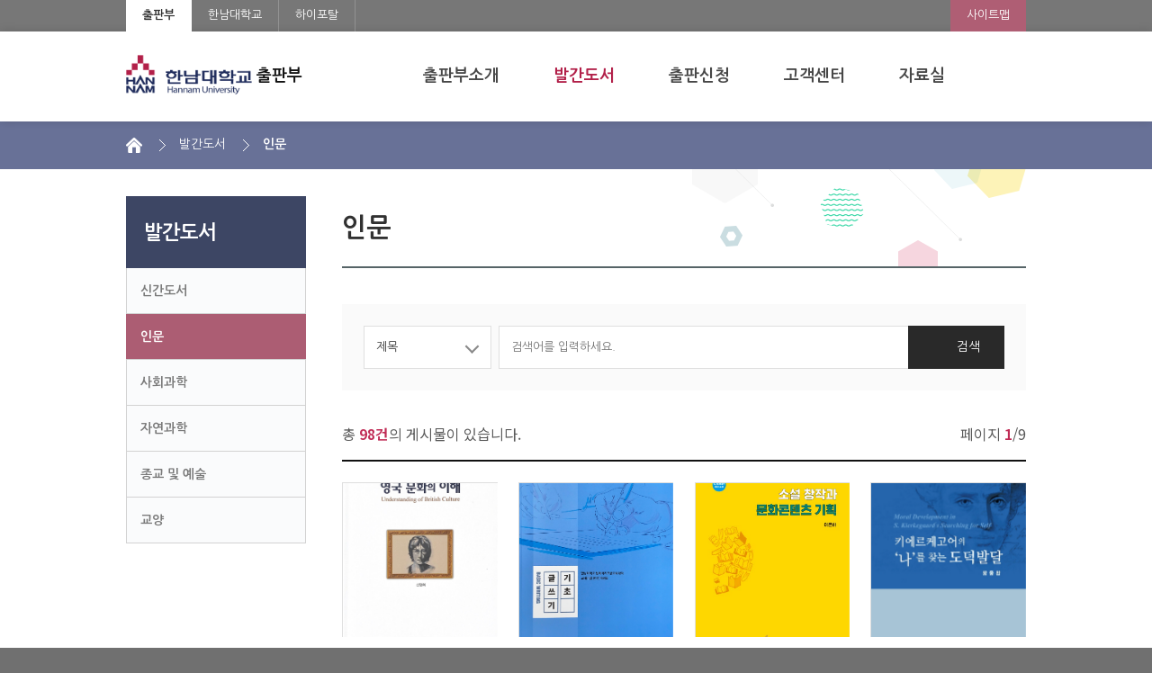

--- FILE ---
content_type: text/html
request_url: http://press.hnu.kr/sub2/menu_2.html
body_size: 19488
content:
<!DOCTYPE html>
<html lang="ko">
<head>
	<title>한남대학교 출판부</title>
	<meta charset="euc-kr">
    <meta http-equiv="X-UA-Compatible" content="IE=edge" />
    <meta name="author" content="한남대학교" >
    <meta name="keyword" content="지성과 인성을 갖춘 인재양성, 한남의 첫마음!" >
    <meta name="viewport" content="width=device-width, initial-scale=1, minimum-scale=1, maximum-scale=1, user-scalable=no" />
	<link rel="stylesheet" href="../css/common.css" media="all">
	<!--<link rel="stylesheet" href="../css/printThis.css" media="print">-->
	<script src="../js/jquery.js"></script>
	<script src="../js/jquery-migrate-1.2.1.js"></script>
	<!--[if lt IE 9]>
	<html class="lt-ie9">
    <div style="clear:both; text-align:center; position:relative; background:#b22149;"><a href="http://windows.microsoft.com/en-US/internet-explorer/.."><img src="../css/images/ie_upgrade.png" border="0" height="42" width="960" alt="본 사이트는 HTML5를 사용하여 제작되었습니다. 하위 브라우저에서는 정상적으로 작동하지 않을 수 있으니 최신 브라우저로 업그레이드 후 이용하세요."></a></div>
	</html>
    <script> _isLowBr_ = true;</script>
	<script src="../js/html5shiv.js"></script><![endif]-->
	<script src='../js/device.min.js'></script>
    
    
    <!-- 2017.10.11  Global site tag (gtag.js) - Google Analytics -->
<script async src="https://www.googletagmanager.com/gtag/js?id=UA-63503622-10"></script>
<script>
  window.dataLayer = window.dataLayer || [];
  function gtag(){dataLayer.push(arguments);}
  gtag('js', new Date());

  gtag('config', 'UA-63503622-10');
</script>

    
    
    
</head>
<body>
	<!--팝업관련-->
    <div id="SLB_film"></div>
	<div id="SLB_content" onClick="SLB();" align="center"></div>
	<div id="SLB_loading" onClick="SLB();" title="로딩중입니다. 클릭하시면 창이 닫힙니다."><img src="../css/images/camera-loader.gif" alt="" /></div>
    <!--팝업관련-->
	<div class="page sb-site-container"><!--sb-site-container: 모바일메뉴-->
		<!--========================================================
		                        HEADER
		=========================================================-->
		<header>		
			<div class="top_bar">
				<div class="container">
					<div class="tb_left">
						<ul class="tmBox">
							<li class="here"><a href="../main/">출판부</a></li>
							<li><a href="http://www.hannam.ac.kr" target="_blank" title="한남대학교 새창열림">한남대학교</a></li>
							<li><a href="https://portal.hannam.ac.kr" target="_blank" title="하이포탈 새창열림">하이포탈</a></li>
						</ul>
					</div>
					<div class="tb_right">
						<ul class="tmBox">
							<li class="sitemap"><a href="../service/menu_1.html">사이트맵</a></li>
						</ul>
					</div>
				</div>
			</div>
  	  		<div id="stuck_container" class="stuck_container"><!--stuck_container: Fix메뉴-->
              	<div class="well_2">
                    <div class="container nav">
                    	<div class="brand"><a href="../main/"><img src="../images/comm/logo.png" alt="한남대학교" /><span class="department">출판부</span></a></div>
                        <div class="header_right">
				     		<div class="sb-slidebar sb-right"><!--sb-slidebar sb-right: 모바일메뉴-->
                            	<ul class="sf-menu">
    <li class=" m1">
        <a href="../sub1/menu_1.html">출판부소개</a>
        <span class="toggle_box"></span>
        <div class="sf-mega">
            <ul class="sf-mega-section">
				<li>
					<a href="../sub1/menu_1.html">목적 및 사업</a>
				</li>
				<li>
					<a href="../sub1/menu_2.html">조직도</a>
				</li>
				<li>
					<a href="../sub1/menu_3.html">오시는 길</a>
				</li>
	        </ul>
        </div>
    </li>
    <li class=" active m2">
        <a href="../sub2/menu_1.html">발간도서</a>
        <span class="toggle_box"></span>
        <div class="sf-mega">
            <ul class="sf-mega-section">
				<li>
					<a href="../sub2/menu_1.html">신간도서</a>
				</li>
				<li class="active">
					<a href="../sub2/menu_2.html">인문</a>
				</li>
				<li>
					<a href="../sub2/menu_3.html">사회과학</a>
				</li>
				<li>
					<a href="../sub2/menu_4.html">자연과학</a>
				</li>
				<li>
					<a href="../sub2/menu_5.html">종교 및 예술</a>
				</li>
				<li>
					<a href="../sub2/menu_6.html">교양</a>
				</li>
	        </ul>
        </div>
    </li>
    <li class=" m3">
		<a href="../sub3/menu_1.html">출판신청</a>
		<span class="toggle_box"></span>
        <div class="sf-mega wide_box">
            <ul class="sf-mega-section">
				<li>
					<a href="../sub3/menu_1.html">출판신청 안내</a>
				</li>
				<li>
					<a href="../sub3/menu_2.html">출판신청서</a>
				</li>
	        </ul>
        </div>
    </li>
    <li class=" m4">
        <a href="../sub4/menu_1.html">고객센터</a>
        <span class="toggle_box"></span>
        <div class="sf-mega">
            <ul class="sf-mega-section">
				<li>
					<a href="../sub4/menu_1.html">공지사항</a>
				</li>
				<li>
					<a href="../sub4/menu_2.html">도서구입 안내</a>
				</li>
				<!--li>
					<a href="../sub4/menu_3.html">Q&A</a>
				</li-->
	        </ul>
        </div>
    </li>
    <li class=" m5">
        <a href="../sub5/menu_1.html">자료실</a>
        <span class="toggle_box"></span>
        <div class="sf-mega">
            <ul class="sf-mega-section">
				<li>
					<a href="../sub5/menu_1.html">자료실</a>
				</li>
	        </ul>
        </div>
    </li>
</ul>                            </div>
                            <button type="button" class="sb-toggle-right"><span></span></button><!--sb-toggle-left: 모바일메뉴-->
                        </div>
                    </div>
				</div>
			</div>			
		</header>	
		<!--========================================================
		                        CONTENT
		=========================================================-->
		<section  class="sub_body" id="contents">
				
		    <div class="sub_container">
		    	<div class="page_position">
		    		<ul class="container">
    					<li>
    						<span class="home">홈</span>
			    			<span class="arrow_box"></span>
    					</li>
    					<li>
			    			발간도서			    			<span class="arrow_box"></span>
			    		</li>
			    					    		<li class="over">
		    				인문			    		</li>
			    		    				</ul>
		    	</div>
		    	<div class="container">
		    		<div class="left_box">
		    			<div class="onedepth_title">
		    				<h2>발간도서</h2>
		    			</div>
		    			<ul class="smenu">
	<li>
		<a href="../sub2/menu_1.html">신간도서</a>
	</li>
	<li class="active">
		<a href="../sub2/menu_2.html">인문</a>
	</li>
	<li>
		<a href="../sub2/menu_3.html">사회과학</a>
	</li>
	<li>
		<a href="../sub2/menu_4.html">자연과학</a>
	</li>
	<li>
		<a href="../sub2/menu_5.html">종교 및 예술</a>
	</li>
	<li>
		<a href="../sub2/menu_6.html">교양</a>
	</li>
</ul>		
		    		</div>
		    		<div class="right_box">
		    			<div class="page_info">
		    				<h3>
		    					인문	
		    				</h3>	
		    			</div>
		    			<div class="content_box">
		<link href="http://hannam.ac.kr/subhnuboard.css" rel="stylesheet">
<section class="hnuboard">
	<div class="board-header">
		<form class="search-form">
			<fieldset>
				<legend>게시물 검색</legend>
				<div class="form-item option">
					<select name="pSearchType">
						<option value="1">제목</option>
						<option value="2">내용</option>
						<option value="3">제목&amp;내용</option>
						<option value="4">작성자</option>
					</select>
				</div>
				<div class="form-item keyword">
					<input type="text" name="pSearchArgv" value="" placeholder="검색어를 입력하세요." />
				</div>
				<div class="form-item search-btn">
					<button type="submit"><i class="fas fa-search"></i> <span>검색</span></button>
				</div>
			</fieldset>
		</form>
	</div>
		<div class="board-body">
				<div class="board-info">
			<p>총 <strong class="bbs-count">98건</strong>의 게시물이 있습니다.</p>
			<p class="onpage-info">페이지 <strong class="bbs-count">1</strong>/9</p>
		</div>
				<div class="list">
						<ul class="gallery-type">
								<li>
					<div class="gallery-item">
						<a href="/sub2/menu_2.html?pPostNo=158032&pPageNo=1&pRowCount=12&isGongjiPostList=N" class="link-title">
							<p class="thumbs">
							<img src="http://my.hnu.kr/upload/ADD/ADD_BOARD_POST/2021/19755_20210315114940_16157765806001.png" alt="" />							</p>
							<p class="txt-title">영국 문화의 이해</p>
						</a>
						<div class="regi-info">
							<p class="p-info"><span class="txt-head">작성자</span> 조남혁</p>
							<p class="p-info"><span class="txt-head">작성일</span> 2021-03-15</p>
							<p class="p-info"><span class="txt-head">조회수</span> 2542</p>
						</div>
					</div>
				</li>
								<li>
					<div class="gallery-item">
						<a href="/sub2/menu_2.html?pPostNo=158031&pPageNo=1&pRowCount=12&isGongjiPostList=N" class="link-title">
							<p class="thumbs">
							<img src="http://my.hnu.kr/upload/ADD/ADD_BOARD_POST/2021/19755_20210215151509_16133697093851.jpg" alt="" />							</p>
							<p class="txt-title">기초 글쓰기 (개정 2쇄)</p>
						</a>
						<div class="regi-info">
							<p class="p-info"><span class="txt-head">작성자</span> 조남혁</p>
							<p class="p-info"><span class="txt-head">작성일</span> 2021-02-15</p>
							<p class="p-info"><span class="txt-head">조회수</span> 2165</p>
						</div>
					</div>
				</li>
								<li>
					<div class="gallery-item">
						<a href="/sub2/menu_2.html?pPostNo=158030&pPageNo=1&pRowCount=12&isGongjiPostList=N" class="link-title">
							<p class="thumbs">
							<img src="http://my.hnu.kr/upload/ADD/ADD_BOARD_POST/2021/19755_20210215143455_16133672958041.jpg" alt="" />							</p>
							<p class="txt-title">소설 창작과 문화콘텐츠 기획</p>
						</a>
						<div class="regi-info">
							<p class="p-info"><span class="txt-head">작성자</span> 조남혁</p>
							<p class="p-info"><span class="txt-head">작성일</span> 2021-02-15</p>
							<p class="p-info"><span class="txt-head">조회수</span> 2049</p>
						</div>
					</div>
				</li>
								<li>
					<div class="gallery-item">
						<a href="/sub2/menu_2.html?pPostNo=158029&pPageNo=1&pRowCount=12&isGongjiPostList=N" class="link-title">
							<p class="thumbs">
							<img src="http://my.hnu.kr/upload/ADD/ADD_BOARD_POST/2020/19755_20201113165858_16052543388771.jpg" alt="" />							</p>
							<p class="txt-title">95. 케에르케고어의 나를 찾는 도덕발달 (개정판)</p>
						</a>
						<div class="regi-info">
							<p class="p-info"><span class="txt-head">작성자</span> 조남혁</p>
							<p class="p-info"><span class="txt-head">작성일</span> 2020-11-13</p>
							<p class="p-info"><span class="txt-head">조회수</span> 1829</p>
						</div>
					</div>
				</li>
								<li>
					<div class="gallery-item">
						<a href="/sub2/menu_2.html?pPostNo=158028&pPageNo=1&pRowCount=12&isGongjiPostList=N" class="link-title">
							<p class="thumbs">
							<img src="http://my.hnu.kr/upload/ADD/ADD_BOARD_POST/2020/19755_20201113165223_16052539431491.gif" alt="" />							</p>
							<p class="txt-title">94. 종합적 사고와 의사소통 (2쇄)</p>
						</a>
						<div class="regi-info">
							<p class="p-info"><span class="txt-head">작성자</span> 조남혁</p>
							<p class="p-info"><span class="txt-head">작성일</span> 2020-11-13</p>
							<p class="p-info"><span class="txt-head">조회수</span> 1918</p>
						</div>
					</div>
				</li>
								<li>
					<div class="gallery-item">
						<a href="/sub2/menu_2.html?pPostNo=158027&pPageNo=1&pRowCount=12&isGongjiPostList=N" class="link-title">
							<p class="thumbs">
							<img src="http://my.hnu.kr/upload/ADD/ADD_BOARD_POST/2020/19755_20201113162540_16052523409631.jpg" alt="" />							</p>
							<p class="txt-title">93. 유럽 문화와 예술 (개정판)</p>
						</a>
						<div class="regi-info">
							<p class="p-info"><span class="txt-head">작성자</span> 조남혁</p>
							<p class="p-info"><span class="txt-head">작성일</span> 2020-11-13</p>
							<p class="p-info"><span class="txt-head">조회수</span> 1832</p>
						</div>
					</div>
				</li>
								<li>
					<div class="gallery-item">
						<a href="/sub2/menu_2.html?pPostNo=158026&pPageNo=1&pRowCount=12&isGongjiPostList=N" class="link-title">
							<p class="thumbs">
							<img src="http://my.hnu.kr/upload/ADD/ADD_BOARD_POST/2018/18996_20180911103048_15366294487301.JPG" alt="" />							</p>
							<p class="txt-title">92. 시와 문화콘텐츠 창작</p>
						</a>
						<div class="regi-info">
							<p class="p-info"><span class="txt-head">작성자</span> 윤솔이</p>
							<p class="p-info"><span class="txt-head">작성일</span> 2018-09-11</p>
							<p class="p-info"><span class="txt-head">조회수</span> 1822</p>
						</div>
					</div>
				</li>
								<li>
					<div class="gallery-item">
						<a href="/sub2/menu_2.html?pPostNo=158025&pPageNo=1&pRowCount=12&isGongjiPostList=N" class="link-title">
							<p class="thumbs">
							<img src="http://my.hnu.kr/upload/ADD/ADD_BOARD_POST/2018/18996_20180911101755_15366286758801.jpg" alt="" />							</p>
							<p class="txt-title">91. 기초글쓰기(이학, 공학계열편)</p>
						</a>
						<div class="regi-info">
							<p class="p-info"><span class="txt-head">작성자</span> 윤솔이</p>
							<p class="p-info"><span class="txt-head">작성일</span> 2018-09-11</p>
							<p class="p-info"><span class="txt-head">조회수</span> 1917</p>
						</div>
					</div>
				</li>
								<li>
					<div class="gallery-item">
						<a href="/sub2/menu_2.html?pPostNo=158024&pPageNo=1&pRowCount=12&isGongjiPostList=N" class="link-title">
							<p class="thumbs">
							<img src="http://my.hnu.kr/upload/ADD/ADD_BOARD_POST/2018/18996_20180911101340_15366284200301.jpg" alt="" />							</p>
							<p class="txt-title">90. 기초글쓰기 (문과, 예체능 계열편)</p>
						</a>
						<div class="regi-info">
							<p class="p-info"><span class="txt-head">작성자</span> 윤솔이</p>
							<p class="p-info"><span class="txt-head">작성일</span> 2018-09-11</p>
							<p class="p-info"><span class="txt-head">조회수</span> 1836</p>
						</div>
					</div>
				</li>
								<li>
					<div class="gallery-item">
						<a href="/sub2/menu_2.html?pPostNo=158023&pPageNo=1&pRowCount=12&isGongjiPostList=N" class="link-title">
							<p class="thumbs">
							<img src="http://my.hnu.kr/upload/ADD/ADD_BOARD_POST/2018/18996_20180911100243_15366277631421.jpg" alt="" />							</p>
							<p class="txt-title">89. 고전읽기와 토론</p>
						</a>
						<div class="regi-info">
							<p class="p-info"><span class="txt-head">작성자</span> 윤솔이</p>
							<p class="p-info"><span class="txt-head">작성일</span> 2018-09-11</p>
							<p class="p-info"><span class="txt-head">조회수</span> 1831</p>
						</div>
					</div>
				</li>
								<li>
					<div class="gallery-item">
						<a href="/sub2/menu_2.html?pPostNo=158022&pPageNo=1&pRowCount=12&isGongjiPostList=N" class="link-title">
							<p class="thumbs">
							<img src="http://my.hnu.kr/upload/ADD/ADD_BOARD_POST/2018/18996_20180910172222_15365677428901.JPG" alt="" />							</p>
							<p class="txt-title">88. 독서와 소통</p>
						</a>
						<div class="regi-info">
							<p class="p-info"><span class="txt-head">작성자</span> 윤솔이</p>
							<p class="p-info"><span class="txt-head">작성일</span> 2018-09-10</p>
							<p class="p-info"><span class="txt-head">조회수</span> 1819</p>
						</div>
					</div>
				</li>
								<li>
					<div class="gallery-item">
						<a href="/sub2/menu_2.html?pPostNo=158021&pPageNo=1&pRowCount=12&isGongjiPostList=N" class="link-title">
							<p class="thumbs">
							<img src="http://my.hnu.kr/upload/ADD/ADD_BOARD_POST/2017/18996_20170911163151_15051151113401.JPG" alt="" />							</p>
							<p class="txt-title">87. 키에르케고어와 도덕교육 - 황종환</p>
						</a>
						<div class="regi-info">
							<p class="p-info"><span class="txt-head">작성자</span> 윤솔이</p>
							<p class="p-info"><span class="txt-head">작성일</span> 2017-09-11</p>
							<p class="p-info"><span class="txt-head">조회수</span> 1821</p>
						</div>
					</div>
				</li>
							</ul>
            		</div>
	</div>
	
	<div class="board-footer">
		<div class="list-link-btn">
			<a href="https://my.hnu.kr/html/main/index.html?app=community&menu=01000000&BOARD_SEQ=1661&isPush=true&mode=W" class="write" target="_blank">글쓰기</a>
		</div>	
		<div class="p-pagination">
			<a href="?pPageNo=1&pRowCount=12&pPageNo=" class="p-btn p-list" title="첫 페이지로 이동"><i class="fas fa-angle-double-left"></i></a><a href="?pPageNo=1&pRowCount=12&pPageNo=1" class="p-btn p-list prev" title="이전 페이지로 이동"><i class="fas fa-angle-left"></i> <span class="txt-info">이전 페이지</span></a><a href="?pPageNo=1&pRowCount=12&pPageNo=1" class="p-btn active" title="페이지 1번으로 이동">1</a><a href="?pPageNo=1&pRowCount=12&pPageNo=2" class="p-btn" title="페이지 2번으로 이동">2</a><a href="?pPageNo=1&pRowCount=12&pPageNo=3" class="p-btn" title="페이지 3번으로 이동">3</a><a href="?pPageNo=1&pRowCount=12&pPageNo=4" class="p-btn" title="페이지 4번으로 이동">4</a><a href="?pPageNo=1&pRowCount=12&pPageNo=5" class="p-btn" title="페이지 5번으로 이동">5</a><a href="?pPageNo=1&pRowCount=12&pPageNo=6" class="p-btn" title="페이지 6번으로 이동">6</a><a href="?pPageNo=1&pRowCount=12&pPageNo=7" class="p-btn" title="페이지 7번으로 이동">7</a><a href="?pPageNo=1&pRowCount=12&pPageNo=8" class="p-btn" title="페이지 8번으로 이동">8</a><a href="?pPageNo=1&pRowCount=12&pPageNo=9" class="p-btn" title="페이지 9번으로 이동">9</a><a href="?pPageNo=1&pRowCount=12&pPageNo=2" class="p-btn p-list next" title="다음 페이지로 이동"><span class="txt-info">다음 페이지</span> <i class="fas fa-angle-right"></i></a><a href="?pPageNo=1&pRowCount=12&pPageNo=9" class="p-btn p-list" title="마지막 페이지로 이동"><i class="fas fa-angle-double-right"></i></a>		</div>
	</div>
</section>

<a href="https://my.hnu.kr/html/main/index.html?app=community&menu=&BOARD_SEQ=1661"><font color="#B8B6B6">수정</font></a>


				    			</div>
		    		</div>
		    	</div>
		    </div>
				</section>
       	<footer>
       		<div class="footer_container">
       			<div class="foot_menu">
       				<ul>
       					<li><a href="http://www.hannam.ac.kr/community/community_0402.html" target="_blank"><span style="background-color:#FFFFFF; color:#333333">개인정보처리방침</span></a></li>
       				</ul>
       			</div>
       			<p class="company_info">
       				<div>
       					<span>(34430) 대전광역시 대덕구 한남로 70 한남대학교 출판부 </span>
       				</div>
       				<div>
	       				<span>대표전화 (042)629-7722</span>
	       				<span class="bar">/</span>
	       				<span>주문전화 (042)629-7536</span>
	       				<span class="bar">/</span>
	       				<span>FAX (042)629-7264</span>
	       				<span class="bar">/</span>
	       				<span>hnupress<i class="fa fa-at"></i>hnu.kr</span>
	       			</div>
       			</p>
       			<p class="copyright">COPYRIGHT(C) 2017 HNU. ALL RIGHTS RESERVED.</p>
       		</div>
		</footer>
	</div>
	<script src="../js/script.js"></script>
    </body>
</html>

--- FILE ---
content_type: text/css
request_url: http://press.hnu.kr/css/common.css
body_size: 6628
content:
@charset "euc-kr";
@import url(//maxcdn.bootstrapcdn.com/font-awesome/4.3.0/css/font-awesome.min.css);
@import url(https://fonts.googleapis.com/earlyaccess/nanumgothic.css);
@import url(https://fonts.googleapis.com/earlyaccess/notosanskr.css);
@import url(https://fonts.googleapis.com/css?family=Ek+Mukta:200,300,400,500,600,700,800|Lato:100,300,400,700,900);

@import "layout.css";
@import "content.css";
@import "superfish.css";/*상단메뉴*/
@import "slidebars.css"; /*모바일메뉴*/
@import "swiper.css";/*슬라이드*/
@import "jquery-ui.css";/*UI디자인*/

/*==========================================================                       

						NORMALIZE

==========================================================*/

html, body, div, span, applet, object, iframe, h1, h2, h3, h4, h5, h6, p, blockquote, pre, a, abbr, acronym, address, big, cite, code, del, dfn, em, font, img, ins, kbd, q, s, samp, small, strike, strong, sub, sup, tt, var, b, u, i, center, dl, dt, dd, ol, ul, li, fieldset, form, label, legend, table, caption, tbody, tfoot, thead, tr, th, td, article, aside, canvas, details, embed, figure, figcaption, footer, header, hgroup, menu, nav, output, ruby, section, summary, time, mark, audio, video { margin:0; padding:0; border:0; font-size:100%; font:inherit; vertical-align:top; word-break:keep-all;  }
article, aside, details, figcaption, figure, footer, header, hgroup, menu, nav, section { display:block; }

div, a, p, span, h1, h2, h3, h4, h5, h6, ul, li, dl, dt, dd, input, textarea, select {-moz-box-sizing:border-box; -webkit-box-sizing:border-box; box-sizing:border-box; }

body {background:#707070; font:normal 0.875em 'Malgun Gothic','Nanum Gothic','돋움',Dotum,Helvetica,Verdana,Arial,sans-serif; line-height:1.6; color:#464646; _overflow-x:hidden; font-weight:normal; -webkit-text-size-adjust:none; }
ol, ul { list-style:none; }
legend, caption {width:0; height:0; line-height:0; font-size:0px; float:left; position:absolute; visibility:hidden; overflow:hidden;}
blockquote, q { quotes:none; }
blockquote:before, blockquote:after, q:before, q:after { content:''; content:none; }
table { border-collapse:collapse; border-spacing:0; }
button, input[type='button'] { font:normal 0.875em 'Malgun Gothic','Nanum Gothic','돋움',Dotum,Helvetica,Verdana,Arial,sans-serif; background:none; border:none; display:inline-block; padding:0; outline:none; outline-offset:0; cursor:pointer; -webkit-appearance:none; } 
button::-moz-focus-inner,   input[type='button']::-moz-focus-inner { border:none; padding:0; }
img { max-width:100%; height:auto; }
/*p { font-size:14px; color:#424242; }*/
strong{font-weight:600;}



a { font:inherit; color:inherit; text-decoration:none; -moz-transition:0.3s; -o-transition:0.3s; -webkit-transition:0.3s; transition:0.3s; }
a:link { text-decoration:none; }
a:visited { text-decoration:none; }
a:hover { text-decoration:none; }
a:active { text-decoration:none; background-color:transparent; }
a:focus { text-decoration:none; }
a[href^="tel:"], a[href^="callto:"] { color:inherit; text-decoration:none; }
input[type=checkbox], input[type=radio] { vertical-align:middle; }



input[type="text"] { height:24px; padding:0 5px; line-height:24px; border:1px solid #dbdbdb; vertical-align:middle; font:normal 13px 'Malgun Gothic','Nanum Gothic','돋움',Dotum,Helvetica,Verdana,Arial,sans-serif; color:#464646;  outline:none;} 
input[type="submit"] { font:normal 0.875em 'Malgun Gothic','Nanum Gothic','돋움',Dotum,Helvetica,Verdana,Arial,sans-serif; }
textarea { font:normal 0.875em 'Malgun Gothic','Nanum Gothic','돋움',Dotum,Helvetica,Verdana,Arial,sans-serif; color:#464646; border:1px solid #dbdbdb; padding:5px; }
input[type="file"] { cursor:pointer; }
select { font:normal 13px 'Malgun Gothic','Nanum Gothic','돋움',Dotum,Helvetica,Verdana,Arial,sans-serif; color:#464646; border:1px solid #dbdbdb; padding:5px; cursor:pointer; }



/*========================================================

                      Fluid Grid

=========================================================*/

.container { position:relative; -moz-box-sizing:border-box; -webkit-box-sizing:border-box; box-sizing:border-box; width:1000px; margin:0 auto; }
@media (max-width:1050px) {
.container {width:100%; }
	}

/*========================================================

                      Main Styles

=========================================================*/

.fa { line-height:inherit; }
[class*='fa-']:before { font-weight:400; font-family:"FontAwesome"; }

.page { min-height:500px; position:relative; -moz-transform:translateX(0px); -ms-transform:translateX(0px); -o-transform:translateX(0px); -webkit-transform:translateX(0px); transform:translateX(0px); -moz-transition:0.3s ease; -o-transition:0.3s ease; -webkit-transition:0.3s ease; transition:0.3s ease; -moz-transition:0.3s cubic-bezier(0.55, 0, 0.1, 1); -o-transition:0.3s cubic-bezier(0.55, 0, 0.1, 1); -webkit-transition:0.3s cubic-bezier(0.55, 0, 0.1, 1); transition:0.3s cubic-bezier(0.55, 0, 0.1, 1); }

.lt-ie9 .page { min-width:1040px; }
.page.active { -moz-transform:translateX(250px); -ms-transform:translateX(250px); -o-transform:translateX(250px); -webkit-transform:translateX(250px); transform:translateX(250px); }


h1 { font-size:40px; font-weight:600; color:#343b4a; letter-spacing:-0.05em; }
h2 { font-size:30px; font-weight:600; color:#1b1b1b; letter-spacing:-0.05em; }

/*=======================================================

                        Components

=========================================================*/

/* Align */

.txt_l { text-align:left !important; }
.txt_r { text-align:right !important; }
.txt_c { text-align:center !important; }



/* Layer */
#SLB_film { z-index: 9997; position:absolute; display:none; width:100%; height:100%; background-color:#333333; filter:Alpha(opacity=17); opacity:0.6; -moz-opacity:0.6; }
#SLB_content { z-index: 9999; position:absolute; }
.SLB_center { cursor:pointer; visibility:hidden; border-top:3px solid #df336a; margin-top:36px; position:relative; }
.SLB_close { cursor:pointer; display:none; position:absolute; top:0; right:0; width:19px; height:19px; padding:10px 12px; background:#df336a; }
.SLB_close img { width:19px; }
.SLB_caption { cursor:pointer; display:none; font-family:Dotum; font-size:11px; background-color:#f87500; color:#ffffff; padding-bottom:4px; }
#SLB_loading { cursor:pointer; display:none; z-index:9998; position:absolute; font-family:Dotum; font-size:11px; background:#000000; color:#ffffff; padding:3px 0px 4px 0px; }

--- FILE ---
content_type: text/css
request_url: http://press.hnu.kr/css/layout.css
body_size: 18586
content:
@charset "euc-kr";
/*========================================================
                     HEADER  Section
=========================================================*/
header { position:relative; background:#fff; }
header .top_bar {background:#777777; overflow:hidden; }
header .top_bar .tb_left {float:left; color:#fff; }
header .top_bar .tb_right {float:right; color:#fff; }
header .tmBox li {float:left; border-right-width:1px; border-style:solid; border-color:rgba(255, 255, 255, .2); }
header .tmBox li > a {display:block; height:35px; line-height:33px; padding:0 18px; font-size:13px; }
header .tmBox .here {background:#fff; color:#313131; font-weight:600; }
header .tmBox .sitemap {background:#af5e74; border:0; }
@media (max-width:1050px) {
	header .tmBox li > a {height:28px; line-height:28px; font-size:12px; padding:0 12px; }
	header .tmBox .sitemap {display:none; }
}
/*========================================================
                     FOOTER  Styles
=========================================================*/
footer { position:relative; background:#5d5d5d; }
.footer_container {width:1000px; margin:0 auto; color:#fff; padding:30px 0 30px 180px; font-size:13px; background:url('../images/comm/logo_foot.png') no-repeat 0 30px; }
.footer_container .foot_menu {padding:14px 0 5px; overflow:hidden;  }
.footer_container .foot_menu li {float:left; font-size:14px; font-weight:600; border-left:1px solid #777777; color:#fff; padding:0 15px; }
.footer_container .foot_menu li > a {display:block; line-height:1em;  }
.footer_container .foot_menu li:first-child {border-left:0; padding-left:0; }
.footer_container .company_info {padding:10px 0 5px; color:#e5e5e5; }
.footer_container .company_info > span {padding-right:20px; }
.footer_container .copyright {font:normal 14px 'Ek Mukta'; letter-spacing:0; color:#e5e5e5; }
.footer_container .company_info > br {display:none; }
@media (max-width:1050px) {
	.footer_container { width:100%; padding:20px 0; background:none;  text-align:center; }
	.footer_container .foot_menu {text-align:center; padding:0; }
	.footer_container .foot_menu li {float:none; display:inline-block; font-size:12px; padding:0 5px; }
	.footer_container > p {padding:0 20px; line-height:1.4em; font-size:12px; }
	.footer_container .copyright {font-size:12px; }
	.footer_container .company_info .bar {display:none; }
	.footer_container .company_info > br {display:block; }
}
/*========================================================
                     CONTENT  Section
=========================================================*/
.main_wrap {background:#f6f6f6; background:#fbfbfb url('../images/comm/pattern_2.png'); }
.main_content {width:1000px; margin:0 auto; padding:40px 0 45px; overflow:hidden; }
.main_content .mc_floor {float:left; width:50%; }
@media (max-width:1050px) {
	.main_wrap {background:#e2e2e2; }
	.main_content {width:100%; padding:10px; }
	.main_content .mc_floor {float:none; width:100%; }
}
/* hnu serive link */
.main_link_service {z-index:100; position:absolute; top:626px; left:0; width:100%; background:rgba(104, 113, 151, .9); height:80px; }
.main_link_service ul {overflow:hidden; }
.main_link_service ul li {float:left; width:16%; }
.main_link_service ul li.w18 {width:18%; }
.main_link_service ul li > a {display:block; border-right-width:1px; border-style:solid; border-color:rgba(255, 255, 255, .2); height:80px; line-height:80px; font-size:15px; color:#fff; padding:0 10px 0 20px; }
.main_link_service ul li:first-child > a {border-left-width:1px;}
.main_link_service ul li > a:hover {background:rgba(107, 236, 216, .09); }
.main_link_service .iBox {display:inline-block; vertical-align:middle; margin-right:10px; width:42px; height:36px; background:url('../images/main/icon_link.png') no-repeat; }
.main_link_service .iBox.i1 {background-position:0 0; }
.main_link_service .iBox.i2 {background-position:0 -36px; }
.main_link_service .iBox.i3 {background-position:0 -72px; }
.main_link_service .iBox.i4 {background-position:0 -108px; }
.main_link_service .iBox.i5 {background-position:0 -144px; }
.main_link_service .iBox.i6 {background-position:0 -180px; }
@media (max-width:1050px) {
	.main_link_service {position:static; height:auto; }
	.main_link_service .iBox {display:none; }
	.main_link_service ul li {width:33.3% !important; }
	.main_link_service ul li > a {font-size:12px; border-bottom-width:1px; height:40px; line-height:40px; padding:0; text-align:center; }
}
/* main lasted bbs list */
.bbs_list li {position:relative; padding:0 90px 0 10px; background:url('../images/comm/blt_dot_lg.png') no-repeat 0 14px; background-size:3px; font-size:13px; line-height:30px; color:#626262; }
.bbs_list li > a {display:block; width:100%; overflow:hidden; white-space:nowrap; text-overflow:ellipsis; height:30px; }
.bbs_list .date {position:absolute; right:0; top:0; color:#959595; }
/* main content */
.mc_floor .notice_box {width:500px; height:240px; }
.mc_floor .facebookBox, .mc_floor .gallery_box {width:450px; /*height:240px;*/ background:#eff0f1; }
.notice_box dl {position:relative; height:240px; background:#e5e5e5; }
.notice_box dt {z-index:3; position:absolute; top:0; height:49px; border-top:4px solid #f3f3f3; padding:0 1.5em; }
.notice_box dd {position:absolute; top:49px; left:0; width:500px; background:#fff; height:433px; padding:18px 25px; }
.notice_box dt > h2 {color:#626262; text-align:center; font-size:15px; line-height:42px; font-weight:600; }
.notice_box dt.on {background:#fff; border-color:#af5e74; }
.notice_box .more {z-index:4; display:block; text-indent:-9999px; position:absolute; left:451px; top:-40px; width:30px; height:30px; background:#cec1c4 url('../images/main/blt_more.png') no-repeat center; background-size:14px; }
/*.notice_box .more {z-index:4; display:block; text-indent:-9999px; position:absolute; left:451px; top:-49px; width:49px; height:49px; background:#cec1c4 url('../images/main/blt_more.png') no-repeat center; background-size:19px; }*/
.notice_box .tab01 {left:0; }
.notice_box .tab02 {left:7.5em; }
.notice_box .tab03 {left:16.5em; }
.notice_box dd { display:none; }
.notice_box dd.on { display:inherit; }
.gallery_box {padding:18px 25px 19px 20px; position:relative; overflow:hidden;}
.gallery_box h2 {color:#313131; font-size:20px; line-height:1em; height:34px; padding:0 10px; }
.gallery_box .newbook {height:170px; margin:20px 0 0 0}
.gallery_box .newbook:first-of-type {height:170px; margin:0 0 20px 0}
.gallery_box .newbook:after{clear:both; display:block; content:"";}
.gallery_box .newbook > div{float:left;}
.gallery_box .newbook > div.b_img{ width:120px; height:170px; margin-right:20px;}
.gallery_box .newbook > div.b_img img{box-shadow: 1px 1px 15px #999;}
.gallery_box .newbook > div.b_txt{ width:265px; height:170px; overflow:hidden;}
.gallery_box .newbook > div.b_txt .title{ display:block; width:100%; font-size:1.12em; font-weight: 600; color:#bd204c;  overflow:hidden; white-space:nowrap; text-overflow:ellipsis;}
.gallery_box .newbook > div.b_txt .txt{ display:block; width:100%; font-size:13px;  overflow: hidden; text-overflow: ellipsis; display: -webkit-box; -webkit-line-clamp: 7; /* 라인수 */ -webkit-box-orient: vertical; word-wrap:break-word;  line-height: 1.6em; }
.gallery_box .more {z-index:4; display:block; text-indent:-9999px; position:absolute; right:25px; top:25px; width:30px; height:30px; background:#d2d3db url('../images/main/blt_more.png') no-repeat center; background-size:14px; }

/*.gallery_box li {float:left; padding:10px 5px 10px 10px; }
.gallery_box .list_inBox {display:block; width:100px; }
.gallery_box .list_inBox .g_thum {padding-bottom:0; width:100px; height:140px; box-shadow:0 3px 5px rgba(0, 0, 0, .2); }
.gallery_box .list_inBox .g_thum > img {width:100%; height:100%; }
.gallery_box .list_inBox .g_title {display:none; color:#535353; font-size:14px; line-height:1.5em; width:100%; overflow:hidden; white-space:nowrap; text-overflow:ellipsis; }
.gallery_box .list_inBox .date {display:block; color:#959595; font-size:13px; }

*/
/* hnu inside quick link */
.inside_quick {overflow:hidden; }
.inside_quick li {float:left; }
.inside_quick .qBox {display:block; position:relative; width:250px; height:240px; background-image:url('../images/comm/pattern_1.png'); }
.inside_quick .qBox .box_info {position:absolute; left:25px; top:30px; z-index:5; }
.inside_quick .qBox.q1 {background-color:#4f5d90; }
.inside_quick .qBox.q2 {background-color:#9b938e; }
.inside_quick .qBox.q3 {background-color:#9599aa; }
.inside_quick .qBox.q4 {background-color:#af5e74; }
.inside_quick .qBox .visualCon {position:absolute; display:block; width:130px; height:130px; left:120px; top:110px; z-index:4; background:url('../images/main/icon_quick.png') no-repeat; }
.inside_quick .qBox.q1 .visualCon {background-position:0 0; }
.inside_quick .qBox.q2 .visualCon {background-position:-130px 0; }
.inside_quick .qBox.q3 .visualCon {background-position:0 -130px; }
.inside_quick .qBox.q4 .visualCon {background-position:-130px -130px; }
.inside_quick h2 {color:#fff; font-size:20px; line-height:1em; height:34px; }
.inside_quick p {width:190px; color:#fff; line-height:20px; font-size:13px; }
.inside_quick p > strong {font-weight:600; }
.inside_quick .callNumber {font-family:'Ek Mukta'; font-size:32px; line-height:1em; padding-bottom:5px; }
@media (max-width:1050px) {
	.mc_floor .notice_box {width:100%; height:270px; }
	.mc_floor .facebookBox, .mc_floor .gallery_box {width:100%; height:100%; }
	.notice_box dt {padding:0; width:30%; }
	.notice_box dd {width:100%; background:#fff; height:221px; padding:10px 10px 50px 10px; }
	.notice_box .more {margin-top:10px; background:none; font-size:12px; color:#af5e74; position:static;  float:right; text-indent:0; width:auto; height:auto; }
	.notice_box .tab01 {left:0; width:40%; }
	.notice_box .tab02 {left:40%; }
	.notice_box .tab03 {left:70%; }
	
	.gallery_box {padding:10px; margin-top:10px;}
	.gallery_box h2 {font-size:16px; }
	.gallery_box .newbook{height:150px;  overflow:hidden; margin:0;}
	.gallery_box .newbook > div{float:left;}
	.gallery_box .newbook > div.b_img{ width:15%; margin-right:2%;}
	.gallery_box .newbook > div.b_img img{ width:100%; height:150px;}
	.gallery_box .newbook > div.b_txt{ width:83%;}
	/*.gallery_box {padding:20px 20px 15px 10px; margin-top:10px; }
	.gallery_box h2 {font-size:16px; }
	.gallery_box li {float:none; padding:0 10px 5px; }
	.gallery_box .list_inBox {position:relative; padding-left:100px; width:100%; min-height:54px; }
	.gallery_box .list_inBox .g_thum {position:absolute; left:0; top:0; width:80px; height:54px; }
	.gallery_box .more {top:10px; right:10px; }
	*/
	.facebookBox > iframe {width:100% !important; margin-top:10px; }
	
	.inside_quick {margin-top:10px; }
	.inside_quick li {float:none; padding-bottom:5px; }
	.inside_quick .qBox {width:100%; height:auto; display:table; background-size:30px; overflow:hidden; }
	.inside_quick .qBox .box_info {position:static; display:table-cell; vertical-align:middle; height:auto; width:auto; padding:10px; }
	.inside_quick .qBox .visualCon {position:static; display:table-cell; vertical-align:middle; width:65px; height:65px; background-size:130px; }
	.inside_quick .qBox.q1 .visualCon {background-position:0 0; }
	.inside_quick .qBox.q2 .visualCon {background-position:-65px 0; }
	.inside_quick .qBox.q3 .visualCon {background-position:0 -65px; }
	.inside_quick .qBox.q4 .visualCon {background-position:-65px -65px; }
	.inside_quick h2 {font-size:14px; height:17px; }
	.inside_quick p {width:100%; font-size:12px; }
	.inside_quick .callNumber {font-size:20px; padding-bottom:0; padding-top:3px; }
	
	.blind {position:absolute; left:0; top:0; height:0; width:0; font-size:0; overflow:hidden; line-height:0; }
}
/*
@media (max-width:766px){
	.gallery_box .newbook{height:auto; max-height:450px;}
	.gallery_box .newbook > div{float:none;}
	.gallery_box .newbook > div.b_img{ width:100%; margin-right: 0;	}
	.gallery_box .newbook > div.b_img img{ width:120px; height:150px; margin:0 auto; display:block;}
	.gallery_box .newbook > div.b_txt{ width:100%; margin-top:15px;}
}
*/
/*========================================================
						SUB Layout
=========================================================*/
.sub_body {background:#fff; }
.sub_container {width:100%; overflow:hidden; }
.page_position {background:#687197; overflow:hidden; height:53px; }
.page_position li {float:left; font-size:14px; color:#fff; padding:14px 0; }
.page_position li > span {display:inline-block; height:17px; vertical-align:middle; margin:0 15px; background:url('../images/comm/icon_position.png') no-repeat; }
.page_position li.over {font-weight:600; }
.page_position .home {background-position:0 center; width:18px; text-indent:-9999px; margin:0; }
.page_position .arrow_box {background-position:-18px center; width:7px; }
.page_position:after {content:""; display:block; clear:both; }
.sub_container .left_box {float:left; width:200px; padding-top:30px; }
.sub_container .right_box {float:left; width:760px; padding:30px 0 100px; margin-left:40px; background:url('../images/visual/sub_visual.png') no-repeat right top; }
@media (max-width:1050px) {
	.sub_body {background:#eee; }
	.page_position {padding:0 10px; height:40px; display:none; }
	.page_position li {font-size:12px;padding:10px 0; }
	.page_position li > span {margin:0 10px; }
	.sub_container .left_box {display:none; }
	.sub_container .right_box {float:none; width:auto; margin:0; padding:0; background:#fff; }
}
/*========================================================
					SUB Layout - left
=========================================================*/
.left_box .onedepth_title {background:#3d4664; height:80px; }
.left_box .onedepth_title > h2 {font-size:22px; color:#fff; line-height:1.25em; padding:27px 20px; }
.left_box .smenu > li {border-bottom:1px solid #d2d2d2; }
.left_box .smenu > li > a {border-color:#d2d2d2; background:#fafbfc; border-style:solid; border-left-width:1px; border-right-width:1px; display:block; font-weight:600; font-size:14px; color:#797979; padding:14px 38px 14px 15px; position:relative; }
.left_box .smenu > li > a:hover, .left_box .smenu > li > a:focus {color:#be2650; }
.left_box .smenu > li.active > a {background:#ac5d73; border-color:#ac5d73; color:#fff; }
.left_box .smenu .toggle_box {position:absolute; right:14px; top:17px; width:16px; height:16px; background:url('../images/comm/sm_blt.png') no-repeat 0 -16px; }
.left_box .smenu li.active .toggle_box {background-position:0 0; }
.left_box .lower_menu {border-color:#d2d2d2; border-style:solid; border-left-width:1px; border-right-width:1px; padding:7px 18px 10px; background:#fff; }
.left_box .lower_menu > li {padding:6px 0; }
.left_box .lower_menu > li > a {display:block; padding-left:12px; color:#646464; font-size:13px; line-height:1.4em; background:url('../images/comm/dot_g.png') no-repeat 0 10px; background-size:5px 1px; -moz-transition:0s; -o-transition:0s; -webkit-transition:0.3s; transition:0s; }
.left_box .lower_menu > li > a:hover, .left_box .lower_menu > li > a:focus, .left_box .lower_menu > li.active > a {background-image:url('../images/comm/dot_b.png'); color:#be2650; font-weight:600; }
/*========================================================
					SUB Layout - right
=========================================================*/
.right_box .page_info {border-bottom:2px solid #566467; height:80px; position:relative; }
.right_box .page_info > h3 {font-size:29px; color:#313131; font-weight:600; line-height:70px; }
.right_box .content_box {padding-top:40px; min-height:550px; }
@media (max-width:1050px) {
	.right_box .page_info {padding:15px 2%; height:auto; border-bottom-width:1px; background:#687197; }
	.right_box .page_info > h3 {font-size:20px; line-height:1em; color:#fff; }
	.right_box .content_box {padding:2% 2% 50px; min-height:auto; }
}
/*========================================================
					Content - style
=========================================================*/
/*타이틀*/
.content_box {font-size:14px; }
.content_box .head4 {color:#3b3b3b; font-size:1.525em; font-weight:600; background:url('../images/comm/h4_head.png') no-repeat 0 center; background-size:12px; line-height:1.25em; padding:5px 0 5px 16px; }
.content_box .head5 {color:#1ba48d; font-size:1.25em; font-weight:600; padding:5px 0; line-height:1.25em; }
.content_box .head6 {color:#333; font-size:1.15em; font-weight:600; padding:5px 0; line-height:1.25em; }
@media (max-width:1050px) {
	.content_box {font-size:13px; }
}
/*문단스타일*/
.content_box .p_box {line-height:22px; padding:10px 0 10px; }
/*리스트*/
.content_box .list_box {line-height:1.25em; padding:5px 0 10px; }
.content_box .list_box > li {background:url('../images/comm/blt_dot_b.png') no-repeat 2px 8px; background-size:5px 2px; padding:0 0 8px 14px; }
.content_box .list_box > li > ul {padding-top:15px; font-size:0.95em; }
.content_box .list_box > li > ul > li {background:url('../images/comm/blt_2.png') no-repeat 2px 8px; padding:0 0 3px 10px; }
/*박스스타일*/
.content_box .c_box_1 {padding:15px !important; border:1px solid #e9e9e9; background:#fbfbfb; }
.content_box .c_box_2 {padding:15px !important; border:1px solid #e2e2e2; }
/*테이블*/
.basic_table {width:100%; }
.basic_table th, .basic_table td {vertical-align:middle; }
.basic_table thead {border-top:2px solid #333; }
.basic_table thead th {padding:10px; border:1px solid #e1e1e1; border-bottom:0; color:#444; background:#f9f9f9; }
.basic_table tbody td {border:1px solid #e1e1e1; padding:10px; }
.basic_table.rowset tbody {border-top:2px solid #333; }
.basic_table.rowset tbody th {padding:10px; border:1px solid #e1e1e1; background:#f9f9f9; }
.parent_area {display:none; }
@media (max-width:640px) {
	.parent_area {display:block; border:2px dotted #ddd; color:#aaa; margin-bottom:5px; padding:5px; }
	.plz_touch {background:url('../images/comm/icon_touch.png') no-repeat right center; background-size:22px; padding:5px 25px 5px; text-align:right; font-size:13px; }
	.table_box {overflow:auto; }
}

.mt10 {margin-top:10px; }
.mt20 {margin-top:20px; }
.mt30 {margin-top:30px; }
.pt5 {padding-top:5px; }
.pt10 {padding-top:10px; }
.pt15 {padding-top:15px; }
.pt20 {padding-top:20px; }
.pt25 {padding-top:25px; }
.pt30 {padding-top:30px; }
.pt0 {padding-top:0 !important; }
.fa-at {vertical-align:middle; }


--- FILE ---
content_type: text/css
request_url: http://press.hnu.kr/css/content.css
body_size: 2051
content:
/*========================================================
                    SITEMAP
=========================================================*/
.bar {margin:40px 0; border:0; padding:0; }
.summaryBox {color:#6f7f9f; padding-bottom:50px; }
.books .head4 {margin-bottom:5px; }
.sitemapBox {width:100%; display:table; border-collapse:collapse; }
.sitemapBox .floorTr {display:table-row;}
.sitemapBox .floorTr > div {display:table-cell; background:#fff; width:33.3%; background:#fafbfc; border:2px solid #fff; }
.sitemapBox .floorTr .blank {border:0; background:none; }
.sitemapBox dt {padding:12px 15px; font-weight:600; font-size:16px; color:#fff; background:linear-gradient(to top, #a3a3a3, #acacac); }
.sitemapBox dd {padding:10px 15px 20px; }
.sitemapBox li {padding:5px 0; }
.sitemapBox li > a {display:block; line-height:20px; color:#777; padding-left:10px; background:url('../images/comm/blt_dot_lg.png') no-repeat 0 10px; background-size:3px; }
.sitemapBox li > a:hover {color:#555f8a; }
.diagram_box {text-align:center; padding-top:30px; }
.explain_box {margin-top:8px; background:#f9f9f8; padding:15px 15px; border:1px solid #e9e9e7; }
.explain_box .info_request {font-weight:bold; color:#a8687f; padding-top:5px; }
.downBtn {
	display:inline-block; border-width:1px; border-style:solid; 
	border-top-color:#d9d9d9; border-right-color:#d0d0d0; border-bottom-color:#d0d0d0; border-left-color:#d9d9d9; 
	border-radius:2px; background:#fff; padding:5px 10px; font-size:12px; 
}
.downBtn.type-1 {color:#5c6697; }
.downBtn > i {vertical-align:middle; }
@media (max-width:1050px) {
	.sitemapBox {display:block; }
	.sitemapBox .floorTr {display:block;}
	.sitemapBox .floorTr > div {display:block; width:100%; border:0; }
	.sitemapBox .floorTr .blank {display:none; }
	.sitemapBox dt {padding:10px 15px; font-size:14px; }
	.sitemapBox dd {padding:10px 15px 20px; }
	.sitemapBox li > a {font-size:13px; }
}

@media (max-width:640px) {
	.bar {margin:20px 0; }
	.diagram_box {padding:20px; background:#fafafa; }
}	

--- FILE ---
content_type: text/css
request_url: http://press.hnu.kr/css/superfish.css
body_size: 8485
content:
@charset "euc-kr";
/* Layer */
.SLB_center { cursor:pointer; visibility:hidden; border-top:3px solid #72b844; margin-top:36px; position:relative; }
.SLB_close { cursor:pointer; display:none; position:absolute; top:0; right:0; width:19px; height:19px; padding:10px 12px; background:#72b844; }
.SLB_close img { width:19px; }
.SLB_caption { cursor:pointer; display:none; font-family:Dotum; font-size:11px; background-color:#f87500; color:#ffffff; padding-bottom:4px; }
#SLB_loading { cursor:pointer; display:none; z-index:9998; position:absolute; font-family:Dotum; font-size:11px; background:#000000; color:#ffffff; padding:3px 0px 4px 0px; }

@media (max-width:640px) {
	.SLB_center { margin-top:32px; }
	.SLB_close { width:14px; height:14px; padding:9px 10px; }
	.SLB_close img { width:14px; }
}

/* ToTop */
.toTop { width:42px; height:42px; border-radius:21px; font-size:26px; line-height:42px; color:#fff; background:rgba(207, 95, 126, .9); position:fixed; right:60px; bottom:60px; _display:none; overflow:hidden; text-align:center; text-decoration:none; z-index:99; }
.toTop:hover, .toTop:active, .toTop:focus { }
@media only screen and (max-width:1050px) { 
.toTop { display:none !important; } 
}

/* Stuck Menu */
.isStuck { z-index:999; background:rgba(255, 255, 255, 1); box-shadow:0 0 10px 0 rgba(0, 0, 0, 0.25); }
.stuck_container {box-shadow:0 0 10px 0 rgba(0, 0, 0, 0.15); }
.stuck_container .nav {position:relative; padding-left:300px; height:100px; }
.stuck_container .brand {position:absolute; left:0; top:26px; }
.stuck_container .brand > a {display:block; }
.stuck_container .brand img {width:140px; vertical-align:middle; }
.stuck_container .brand .department {display:inline-block; padding:3px 0 0 5px; font-weight:600; font-size:18px; color:#111; vertical-align:middle; }
.stuck_container .header_right {float:left; }

@media only screen and (max-width:1050px) { 
.isStuck { display:none !important; } 
.stuck_container {height:60px; }
.stuck_container .brand {margin:10px 10px 0; top:0; }
.stuck_container .brand .department {font-size:16px; }
.stuck_container .brand img {width:120px; }
}

/* Essential Menu */
.sf-menu {position:relative; }
.sf-menu .toggle_box {display:none; }
.sf-menu .sf-mega { position:absolute; display:none; z-index:99; }
.sf-menu li:hover > .sf-mega, .sf-menu li.sfHover > .sf-mega { display:block; }

.sf-menu > li {float:left; position:relative; padding:20px 10px; text-align:center; }
.sf-menu > li:after {display:block; content:""; clear:both; }
.sf-menu > li > a {display:block; font-weight:600; padding:15px 20px 14px; font-size:18px; color:#474747; }
.sf-menu > li:hover > a, .sf-menu > li:active > a, .sf-menu > li:focus > a, .sf-menu > li.sfHover > a, .sf-menu > li.active > a { color:#b22049; }

.sf-mega {top:85px; left:0; background:rgba(255, 255, 255, .9); width:100%; border:1px solid #af5e74; }
.sf-mega:before { display:block; content:""; position:absolute; left:50%; margin-left:-8px; top:-10px; background:transparent; width:0; height:0; border-left:8px solid transparent; border-bottom:10px solid #af5e74; border-right:8px solid transparent; }
.sf-mega:after { display:block; content:""; position:absolute; left:50%; margin-left:-7px; top:-8px; background:transparent; width:0; height:0; border-left:7px solid transparent; border-bottom:9px solid #fff; border-right:7px solid transparent; }

.sf-mega .sf-mega-section {}
.sf-mega .sf-mega-section > li {border-top:1px solid #af5e74; }
.sf-mega .sf-mega-section > li:first-child {border-top:0; }
.sf-mega .sf-mega-section > li > a {display:block; color:#333; font-size:13px; padding:10px 0; }
.sf-mega .sf-mega-section > li > a:hover, .sf-mega .sf-mega-section > li > a:active {font-weight:bold; text-decoration:underline; -webkit-transition:none; transition:none; } 

@media (min-width:1200px) {
.sf-mega .sf-mega-section > li > ul {display:none !important; }
}

/*Arrows (for all except IE7)*/
.sf-arrows .sf-with-ul { padding-right:2.5em; *padding-right:1em; /* no CSS arrows for IE7 (lack pseudo-elements) */ }
/* styling for both css and generated arrows */
.sf-arrows .sf-with-ul:after { content:''; position:absolute; top:50%; right:1em; margin-top:-3px; height:0; width:0; /* order of following 3 rules important for fallbacks to work */ border:5px solid transparent; border-top-color:#dFeEFF; /* edit this to suit design (no rgba in IE8) */  border-top-color:rgba(255,255,255,.5); }
.sf-arrows > li > .sf-with-ul:focus:after, .sf-arrows > li:hover > .sf-with-ul:after, .sf-arrows > .sfHover > .sf-with-ul:after { border-top-color:white; /* IE8 fallback colour */ }


@media only screen and (max-width:1050px) {
	.sf-menu li:hover > .sf-mega { display:none; }
	.sf-menu li.active > .sf-mega { display:block; }
	.sf-menu ul, .sf-menu li, .sf-menu a {position:static !important; float:none !important; width:100% !important; padding:0 !important; margin: !important; display:block; _line-height:1em !important; overflow:hidden !imoprtant; letter-spacing:0 !important; }
	.sf-menu ul, .sf-menu li, .sf-menu a {-moz-box-sizing:border-box; -webkit-box-sizing:border-box; box-sizing:border-box; }
	.sf-menu a {text-decoration:none !important; }
	.sf-menu {position:static; float:none; width:100%; }
	.sf-menu .sf-mega {position:static; width:100%; }
	
	/*mobile_style*/
	.sf-menu > li {text-align:left; background:#f7f7f7 linear-gradient(to top, #f7f7f7, #fbfbfb); border-bottom:1px solid #d9d9d9; }
	.sf-menu > li:hover, .sf-menu > li:active, .sf-menu > li:focus, .sf-menu > li.sfHover, .sf-menu > li.active { background:#af5e74; /*border-color:#ae2d53;*/ border-bottom:0; }
	.sf-menu > li > a {font-size:16px; color:#3c3c3c; padding:17px 17px !important; letter-spacing:-0.03em !important; }
	.sf-menu > li:hover > a, .sf-menu > li:active > a, .sf-menu > li:focus > a, .sf-menu > li.sfHover > a, .sf-menu > li.active > a { color:#fff; }
	
	.sf-mega {background:#fff; padding:0; border:0; }
	.sf-mega:before { display:none; }
	.sf-mega:after { display:none;  }
	.sf-mega-section > li > ul {display:none; }
	.sf-mega-section > li {border-top:0 !important; border-bottom:1px solid #e3e3e3; }
	.sf-mega-section > li > a {color:#434343 !important; }
	.sf-mega-section > li:hover > a, .sf-mega-section > li:active > a, .sf-mega-section > li:focus > a { color:#af5e74; }
	.sf-mega-section > li > a {font-size:14px; height:44px !important; padding:0 17px !important; font-weight:bold; color:#434343; line-height:42px !important; }
	.sf-mega-section > li > a:hover, .sf-mega-section > li > a:active, .sf-mega-section > li > a:focus, .sf-mega-section > li.sfHover > a, .sf-mega-section > li.active > a {color:#af5e74 !important; }
	.sf-mega-section > li > ul { border-top:1px solid #e3e3e3; background:#f6f6f6; padding:0 17px !important; display:none; }
	.sf-mega-section > li.active > ul { display:block; }
	.sf-mega-section > li > ul > li {padding:0 10px 8px 0 !important; }
	.sf-mega-section > li > ul > li:first-child {padding-top:12px !important; background-position:0 22px; }
	.sf-mega-section > li > ul > li:last-child {padding-bottom:14px !important; }
	.sf-mega-section > li > ul > li > a {font-size:13px; height:auto; }
	.sf-mega-section > li > ul > li > a:hover {color:#af5e74; }
	
	/*toggle_style*/
	.sf-menu > li {position:relative !important; }
	.sf-menu .toggle_box {display:block; position:absolute !important; right:0; top:0; display:block; cursor:pointer; }
	.sf-menu > li > .toggle_box {background:url('../images/comm/sidemenu_1.png') no-repeat center; background-size:16px; height:60px; width:50px; }
	.sf-menu > li:hover > .toggle_box, .sf-menu > li:active > .toggle_box, .sf-menu > li:focus > .toggle_box {background-image:url('../images/comm/sidemenu_1_o.png'); }
	.sf-menu > li.sfHover > .toggle_box, .sf-menu > li.active > .toggle_box {background-image:url('../images/comm/sidemenu_1_o.png'); }
	
	.sf-mega-section > li {position:relative !important; }
	.sf-mega-section > li .toggle_box {background:url('../images/comm/sidemenu_2.png') no-repeat center; background-size:12px; height:39px; width:36px; }
	.sf-mega-section > li:hover .toggle_box, .sf-mega-section > li:active .toggle_box, .sf-mega-section > li:focus .toggle_box {background-image:url('../images/comm/sidemenu_2.png'); }
	.sf-mega-section > li.sfHover > .toggle_box, .sf-mega-section > li.active > .toggle_box {background-image:url('../images/comm/sidemenu_2_o.png'); }
}

--- FILE ---
content_type: text/css
request_url: http://press.hnu.kr/css/slidebars.css
body_size: 4142
content:
@charset "euc-kr";
.sb-toggle-right { display:none; } 

@media (max-width:1050px) {

	html, body, #sb-site, .sb-site-container, .sb-slidebar { margin:0; padding:0; -webkit-box-sizing:border-box;  -moz-box-sizing:border-box; box-sizing:border-box;  }

	html, body { width:100%; overflow-x:hidden; }

	html { height:100%; }

	body { min-height:100%; height:auto; position:relative; }

	html.sb-scroll-lock.sb-active:not(.sb-static) { overflow:hidden; }

	

	#sb-site, .sb-site-container { width:100%; min-height:100px; position:relative; z-index:1; }

	#sb-site:before, #sb-site:after, .sb-site-container:before, .sb-site-container:after { content:' '; display:table; }

	#sb-site:before, #sb-site:after, .sb-site-container:before, .sb-site-container:after { clear:both; }

	

	

	.sb-slidebar { height:100%; overflow-y:auto; position:absolute; top:0; z-index:0; display:none; }

	.sb-slidebar, .sb-slidebar * { -webkit-transform:translateZ( 0px ); }

	.sb-left { left:-240px; }

	.sb-right { right:-240px; }

	html.sb-static .sb-slidebar,.sb-slidebar.sb-static { position:absolute;  /* Makes Slidebars scroll naturally with the site, and unfixes them for Android Browser < 3 and iOS < 5. */ }

	.sb-slidebar.sb-active { display:block; height:inherit;  /* Makes Slidebars visibile when open. Changed from visibility to display to allow -webkit-overflow-scrolling. */ }

	.sb-style-overlay { z-index:9999;  /* Set z-index high to ensure it overlays any other site elements. */ }

	.sb-momentum-scrolling { -webkit-overflow-scrolling:touch;  /* Adds native momentum scrolling for iOS & Android devices. */ }

	

	.sb-slidebar { width:240px; }

	.sb-width-thin { width:240px; }

	.sb-width-wide { width:240px; }

	

	.sb-slide, #sb-site, .sb-site-container, .sb-slidebar { -webkit-transform:translate( 0px ); -moz-transform:translate( 0px ); -o-transform:translate( 0px ); transform:translate( 0px ); -webkit-transition:-webkit-transform 400ms ease; -moz-transition:-moz-transform 400ms ease; -o-transition:-o-transform 400ms ease; transition:transform 400ms ease; -webkit-transition-property:-webkit-transform, left, right; /* Add left/right for Android < 4.4. */-webkit-backface-visibility:hidden;  /* Prevents flickering. This is non essential, and you may remove it if your having problems with fixed background images in Chrome. */ }

	

	.sb-hide { display:none;  /* Optionally applied to control classes when Slidebars is disabled over a certain width. */ }	



	.sb-toggle-right { position:absolute; top:11px; right:11px; z-index:999; display:inline-block; width:38px; height:38px; background:#af5e74; cursor:pointer; z-index:9999;}

	.sb-toggle-right span { position:relative; display:block; margin:auto; -moz-transition:all 0.3s ease; -o-transition:all 0.3s ease; -webkit-transition:all 0.3s ease; transition:all 0.3s ease; }

	.sb-toggle-right span:after, .sb-toggle-right span:before { content:""; position:absolute; left:0; top:-7px; -moz-transition:all 0.3s ease; -o-transition:all 0.3s ease; -webkit-transition:all 0.3s ease; transition:all 0.3s ease; }

	.sb-toggle-right span:after { top:7px; }

	.sb-toggle-right span:after, .sb-toggle-right span:before, .sb-toggle-right span { width:19px; height:3px; background-color:#ffffff; backface-visibility:hidden; }

	.sb-toggle-right span:before, .sb-toggle-right span:after { -webkit-transition-duration:0.3s, 0.3s; transition-duration:0.3s, 0.3s; -webkit-transition-delay:0.3s, 0s; transition-delay:0.3s, 0s; -webkit-transition-property:top, -webkit-transform; transition-property:top, transform; }

	.sb-toggle-right.active span { transition:background .3s 0s ease; background:transparent; }

	.sb-toggle-right.active span:before, .sb-toggle-right.active span:after { top:0; -webkit-transition-delay:0s, 0.3s; transition-delay:0s, 0.3s; }

	.sb-toggle-right.active span:before { -webkit-transform:rotate(45deg); -ms-transform:rotate(45deg); transform:rotate(45deg); }

	.sb-toggle-right.active span:after { -webkit-transform:rotate(-45deg); -ms-transform:rotate(-45deg); transform:rotate(-45deg); }

}

--- FILE ---
content_type: text/css
request_url: http://hannam.ac.kr/subhnuboard.css
body_size: 1387
content:
@import url('kor/css/hnuboard.css');
@import "vendors/fontawesome-free-5.15.2-web/css/all.min.css";
.hnuboard .p-pagination i {
	vertical-align:middle; 
	margin-bottom:3px; 
}
.hnuboard table {border-collapse:collapse; }
.hnuboard .fa, 
.hnuboard .far, 
.hnuboard .fas {font-family: "Font Awesome 5 Free"}
.hnuboard [class*='fa-']:before { font-weight:inherit; font-family:inherit; }

.hnuboard [class*='fa-']:before,
.hunboard .fas:before {
	font-size:0; 
	width:20px; 
	height:20px;
	content:"" !important; 
	background-size:auto 14px; 
	background-repeat:no-repeat;
	background-position:center center; 
	display:block; 
	opacity:.6; 
}
.fas.fa-angle-right:before {background-image:url('/vendors/fontawesome-free-5.15.2-web/svgs/solid/angle-right.svg'); }
.fas.fa-angle-left:before {background-image:url('/vendors/fontawesome-free-5.15.2-web/svgs/solid/angle-left.svg'); }
.fas.fa-angle-double-right:before {background-image:url('/vendors/fontawesome-free-5.15.2-web/svgs/solid/angle-double-right.svg'); }
.fas.fa-angle-double-left:before {background-image:url('/vendors/fontawesome-free-5.15.2-web/svgs/solid/angle-double-left.svg'); }
.fas.fa-paperclip:before {background-image:url('/vendors/fontawesome-free-5.15.2-web/svgs/solid/paperclip.svg'); }
.fas.fa-lock:before {background-image:url('/vendors/fontawesome-free-5.15.2-web/svgs/solid/lock.svg'); }

--- FILE ---
content_type: text/css
request_url: http://hannam.ac.kr/kor/css/hnuboard.css
body_size: 18478
content:
@import url('https://fonts.googleapis.com/css2?family=Noto+Sans+KR:wght@100;300;400;500;700;900&display=swap');
.hnuboard div,
.hnuboard p,
.hnuboard th,
.hnuboard td,
.hnuboard dt,
.hnuboard dd,
.hnuboard dl,
.hnuboard ul,
.hnuboard li,
.hnuboard span,
.hnuboard a,
.hnuboard button {
	-webkit-box-sizing: border-box;
	-moz-box-sizing: border-box;
	box-sizing: border-box;
}
.hnuboard {
	color:#595959; 
	font-size:16px; 
	font-family:'Noto Sans KR', 'Nanum Gothic', 'Malgun Gothic', Helvetica, Arial, sans-serif;
}
.hnuboard img {max-width:100%; }
.hnuboard .bbs-count {color:#c02b55; }
.hnuboard .add-th {
	display:none; 
}
.hnuboard .txt-l {text-align:left; }
.hnuboard .txt-c {text-align:center; }
.hnuboard .txt-r {text-align:right; }
/* hnuboard : common */ 
.hnuboard .board-header {
	display:block; 
	background:#fafafa; 
	padding:24px;
	text-align:center; 
	font-size:0; 
	color:#2b2b2b; 
}
.hnuboard .search-form {
	max-width:768px; 
	margin:0 auto;	
}
.hnuboard .search-form legend {
	position:absolute;
	left:-2000px;
	top:-2000px; 
}
.hnuboard .search-form .form-item {
	display:inline-block; 
	vertical-align:top; 
	position:relative; 
	font-size:16px; 
}
.hnuboard .search-form .form-item.option {width:20%; }
.hnuboard .search-form .form-item.keyword {
	width:calc(65% - 8px); 
	margin-left:8px; 	
}
.hnuboard .search-form .form-item.search-btn {width:calc(15%); }
.hnuboard .search-form select,
.hnuboard .search-form input,
.hnuboard .search-form button {
	border:1px solid #dfdfdf; 
	height:48px; 
	padding-left:1em; 
	padding-right:1em; 
	width:100%; 
	-webkit-appearance:none;  
	-moz-appearance:none;
	appearance:none;
	border-radius:0; 
}
.hnuboard .search-form .form-item.option:after {
	content:"";
	display:block; 
	position:absolute;
	right:16px;
	top:50%;
	transform:translateY(calc(-50% - 1px)) rotate(45deg); 
	width:9px;
	height:9px;
	border:2px solid #8a8a8a; 
	border-top:0;
	border-left:0; 
}
.hnuboard .search-form select { 
	padding-right:40px; 
	color:#3b3b3b; 
	background:#fff; 
}
.hnuboard .search-form input {
	border-right:0; 
}
.hnuboard .search-form button {
	background:#292929; 
	color:#fff;
	border-color:transparent; 
}
.hnuboard .search-form button > i {margin-right:3px; }
.hnuboard .search-form button:hover {background:#c02b55; }

.hnuboard .post-label {
	display:inline-block;
	vertical-align:middle; 
	font-size:0.688em; 
	line-height:1em; 
	border-radius:2px;
	padding:5px; 
	border:1px solid #ecbfcc;
	background:#fff;
	color:#c02b55; 
	margin-left:8px; 
}

.hnuboard .txt-notice {
	display:inline-block;
	vertical-align:middle; 
	font-size:0.938em; 
	line-height:1em; 
	border-radius:16px;
	padding:8px 16px; 
	background:#c02b55;
	color:#fff !important; 
	margin:0 8px; 
}

.hnuboard .p-pagination {
	text-align:center; 
	margin-top:32px; 
}
.hnuboard .p-pagination .p-btn {
	display:inline-block; 
	margin:0 4px; 
	width:48px;
	height:48px;
	line-height:45px; 
	border:1px solid transparent;
	vertical-align:top; 
}
.hnuboard .p-pagination .p-btn.p-list {border-color:#dfdfdf; }
.hnuboard .p-pagination .p-btn.active {
	background:#c02b55;
	color:#fff; 	
}
.hnuboard .p-pagination .p-btn .txt-info {display:none; }

@media (max-width: 768px) {
	.hnuboard {
		font-size:14px; 
	}
	.hnuboard .txt-notice {
		padding:4px 12px; 
		margin:0; 
	}
	.hnuboard .p-pagination {
		position:relative; 
		height:48px; 
		margin-top:10px; 
	}
	.hnuboard .p-pagination .p-btn {display:none; }
	.hnuboard .p-pagination .p-btn .txt-info,
	.hnuboard .p-pagination .p-btn > i {
		display:inline-block; 
		margin:0 5px; 
	}

	.hnuboard .p-pagination .p-btn.prev, 
	.hnuboard .p-pagination .p-btn.next {
		display:block;
		width:calc(50% - 8px); 
		position:absolute;
		top:0; 
		border-radius:4px; 
	}
	.hnuboard .p-pagination .p-btn.prev {left:0; }
	.hnuboard .p-pagination .p-btn.next {right:0; }
	
	.hnuboard .board-header {padding:8px; }
	.hnuboard .search-form .form-item {font-size:14px; }
	.hnuboard .search-form .form-item.option {width:30%; }
	.hnuboard .search-form .form-item.keyword {
		width:calc(70% - 46px); 
		margin-left:4px; 	
	}
	.hnuboard .search-form .form-item.search-btn {width:calc(42px); }
	.hnuboard .search-form .form-item.search-btn span {display:none; }
	.hnuboard .search-form select,
	.hnuboard .search-form input,
	.hnuboard .search-form button {
		height:42px; 
		padding-left:0.75em; 
		padding-right:0.75em; 
	}
	.hnuboard .search-form .form-item.option:after {
		right:12px;
		width:8px;
		height:8px; 
	}
	.hnuboard .search-form select {padding-right:24px; }
	.hnuboard .post-label {
		padding:3px; 
		margin-left:4px; 
	}
}

/* hnuboard : list */ 
.hnuboard .board-body {margin-top:2.25em; }
.hnuboard .board-info {
	position:relative; 
	margin-top:2em; 
	margin-bottom:1em; 
}
.hnuboard .board-info .onpage-info {
	position:absolute;
	right:0;
	top:0; 	
}
.hnuboard .list {
	border-top:2px solid #111111; 
	border-bottom:1px solid #cfcfcf; 
}
.hnuboard table {
	width:100%; 
	table-layout:fixed;
	border-collapse:separate; 
}
.hnuboard thead th {
	border-bottom:1px solid #cfcfcf; 
	font-weight:500 !important; 
	padding:0 10px; 
	color:#111;
	height:60px; 
	text-align:center; 
	vertical-align:middle; 
}
.hnuboard tbody td {
	border-bottom:1px solid #dfdfdf; 
	height:60px; 
	text-align:center; 
	vertical-align:middle; 
}
.hnuboard tbody td > a {
	color:#2b2b2b; 
	display:inline-block;
	vertical-align:middle; 
}
.hnuboard tbody tr:nth-last-child(1) td {border:0; }

@media (max-width: 768px) {
	.hnuboard colgroup,
	.hnuboard thead {display:none; }
	
	.hnuboard tbody,
	.hnuboard tbody tr, 
	.hnuboard tbody td {
		display:block; 
		width:100%;
		height:auto; 
		position:relative; 
		border:0; 
		text-align:left; 
	}
	.hnuboard tbody tr {padding:10px 0; }
	.hnuboard tbody td {
		padding-left:80px; 
		padding-right:10px; 
	}
	.hnuboard tbody td + td {margin-top:8px; }
	.hnuboard tbody td:nth-last-child(1) {
		border-bottom:1px solid #dfdfdf; 
		padding-bottom:20px; 
	}
	.hnuboard tbody tr:nth-child(1) {margin-top:10px; }
	.hnuboard tbody td .add-th {
		position:absolute;
		left:8px;
		top:0;		
		display:block; 
		width:54px;
		text-align:right; 
		opacity:.7; 
	}
}

/* gallery-type */
.gallery-type {
	font-size:0; 
	margin:1.5% -1.5%; 	
}
.gallery-type > li {
	font-size:16px; 
	display:inline-block; 
	width:25%; 
	padding:1.5%; 
}
.gallery-type .gallery-item .link-title {display:block; }
.gallery-type .gallery-item .txt-title {
	font-size:17px; 
	font-weight:500; 	
	color:#2b2b2b; 
	margin:16px 0 8px; 
	overflow:hidden;
	line-height:1.4em;
	height:2.8em; 
}
.gallery-type .gallery-item .p-info {
	position:relative; 
	padding-left:60px; 	
	font-size:0.938em; 
	line-height:1em; 
}
.gallery-type .gallery-item .p-info + .p-info {margin-top:8px; }
.gallery-type .gallery-item .p-info .txt-head {
	position:absolute;
	left:0;
	top:0; 	
	opacity:.7; 
}
.gallery-type .gallery-item .thumbs {
	position:relative;
	height:0;
	padding-bottom:100%; 
	overflow:hidden; 
}
.gallery-type .gallery-item .thumbs:after {
	position:absolute;
	left:0;
	top:0;
	width:100%;
	height:100%;
	content:"";
	display:block;
	border:1px solid #dfdfdf; 	
}
.gallery-type .gallery-item .thumbs > img {
	position:absolute;
	left:50%;
	top:50%;
	transform:translate(-50%, -50%); 
	min-height:100%; 
}
@media (max-width: 768px) {
	.gallery-type > li {
		font-size:14px; 
		width:33.3%;  
	}
	.gallery-type .gallery-item .p-info {padding-left:44px; }
}
@media (max-width: 480px) {
	.gallery-type > li {width:50%; }

}

/* view */
.hnuboard .view-header {
	border-top:2px solid #111; 
	border-bottom:1px solid #cfcfcf; 
}
.hnuboard .post-title {
	font-size:26px;
	font-weight:500; 
	font-family:'Noto Sans KR', sans-serif; 
	color:#2b2b2b; 
	padding:32px 20px;
	line-height:1.45em; 
	text-align:center; 
}
.hnuboard .post-regi-info {
	border-top:1px dotted #bbbbbc;
	background:#f9f9fa; 
	height:60px;
	padding:16px; 
	position:relative; 
}
.hnuboard .post-regi-info > p {
	display:inline-block; 
	vertical-align:middle; 
}
.hnuboard .post-regi-info > p + p:before {
	display:inline-block;
	width:5px;
	height:5px;
	border-radius:100%;
	background:#bbbbbb;
	margin:0 10px; 
	content:""; 
	vertical-align:middle; 
}
.hnuboard .post-regi-info > p > span {
	padding-right:4px; 
	opacity:.7; 
}
.hnuboard .post-regi-info .url-copy {
	position:absolute;
	right:16px;
	top:50%;
	transform:translateY(-50%); 
	border-radius:2px;
	border:1px solid #d7d7d7;
	background:#fff; 
	width:90px;
	height:32px;
	font-size:13px; 
}
.hnuboard .post-regi-info .edit {
	position:absolute;
	right:8px;
	top:50%;
	transform:translateY(-50%);
	display:block;
	line-height:32px;
	padding:0 8px;
	background:#fff;
	border:1px solid #d2d2d2; 
	font-size:0.833em; 
}
.hnuboard .view-body {border-bottom:1px solid #cfcfcf; }
.hnuboard .view-content {padding:70px 0; }
.hnuboard .view-content img {
	margin-top:24px; 
	margin-bottom:24px; 
	display:block; 
}
.hnuboard .add-file-list {
	background:#f9f9fa; 
	color:#2b2b2b; 
	padding:20px; 
	border-bottom:1px solid #ebebec; 
}
/*
.hnuboard .add-file-list li + li {border-top:1px solid #ebebec; }
.hnuboard .add-file-list li {
	height:60px;
	padding:20px; 
	padding-left:40px;
	font-size:0.938em; 
	position:relative; 
}
*/
.hnuboard .add-file-list li {
	padding-left:40px;
	font-size:0.938em; 
	position:relative; 
	display:inline-block;
}
.hnuboard .add-file-list li > i {
	position:absolute;
	left:16px;
	top:50%; 
	transform:translateY(-50%); 
}
.hnuboard .prev-next-link { 
	border-top:1px solid #cfcfcf; 
	border-bottom:1px solid #cfcfcf; 
}
.hnuboard .prev-next-link li {
	position:relative;
	padding-left:180px; 
	line-height:60px; 
}
.hnuboard .prev-next-link li + li {border-top:1px solid #cfcfcf; }
.hnuboard .prev-next-link li > strong {
	position:absolute;
	left:0;
	top:0;
	background:#f9f9fa; 
	width:160px; 
	padding:0 20px; 
}
.hnuboard .prev-next-link li > strong > i {
	position:absolute;
	right:20px;
	top:50%;
	transform:translateY(-50%); 
}
.hnuboard .list-link-btn {margin:40px 0; }
.hnuboard .list-link-btn > a {
	display:block;
	margin-right:0;
	margin-left:auto; 
	width:160px; 
	background:#373f55; 
	color:#fff; 
	text-align:center;
	line-height:56px; 
	font-weight:500; 
}
.hnuboard .list-link-btn > a.write {
	background:#fff;
	color:#373f55;
	border:1px solid #373f55; 
	line-height:44px; 
	width:100px; 
	padding-bottom:2px; 
}
@media (max-width: 768px) {
	.hnuboard .post-title {
		font-size:18px;
		padding:16px 14px;
	}
	.hnuboard .post-regi-info {
		height:48px;
		padding:10px; 
	}
	.hnuboard .post-regi-info > p + p:before {
		width:3px;
		height:3px;
		margin:0 8px; 
	}
	.hnuboard .post-regi-info > p > span {
		display:none; 
	}
	.hnuboard .post-regi-info .url-copy {
		right:8px;
		width:70px;
		height:28px;
		font-size:11px; 
		letter-spacing:-0.05em; 
	}
	.hnuboard .view-content {padding:24px 0; }
	.hnuboard .add-file-list {padding:12px; }
	.hnuboard .add-file-list li {
		padding-left:32px;
	}
	.hnuboard .add-file-list li > i {left:8px; }
	
	.hnuboard .prev-next-link li {
		position:relative;
		padding-left:112px; 
		padding-right:16px; 
		line-height:56px; 
	}
	.hnuboard .prev-next-link li + li {border-top:1px solid #cfcfcf; }
	.hnuboard .prev-next-link li > strong {
		width:100px; 
		padding:0 16px; 
	}
	.hnuboard .prev-next-link li > strong > i {right:16px; }
	.hnuboard .prev-next-link li > a {
		display:block; 
		text-overflow:ellipsis;
		white-space:nowrap;
		overflow:hidden; 
	}
	.hnuboard .list-link-btn {margin:40px 0; }
	.hnuboard .list-link-btn > a {
		width:120px; 
		line-height:48px; 
	}
	.hnuboard .list-link-btn > a.write {
		line-height:42px; 
		width:80px; 
		padding-bottom:0; 
	}
}


/* borad view 異붽�*/
html {font-size:100%; }
.hnuboard br + br {display:block !important; }
.hnuboard .view-content {    
	padding: 40px !important;
    color: #444;
    line-height: 1.6em;
    font-weight: 300;
}
.hnuboard .view-content *:not(table) {
    line-height: 160%;
    box-sizing: content-box;
}

.hnuboard .view-content i,
.hnuboard .view-content cite,
.hnuboard .view-content em,
.hnuboard .view-content var,
.hnuboard .view-content address,
.hnuboard .view-content dfn {
    font-style: italic;
}

.hnuboard .view-content strong {
    font-weight: bold;
}

.hnuboard .view-content p {
    margin: 10px 0;
    color: #555;
    font-size: 15px;
    font-weight:400; 
}

.hnuboard .view-content > h1:first-of-type,
.hnuboard .view-content > div > div:first-of-type h1 {
      margin-top: 14px;
}
.hnuboard .view-content h1,
.hnuboard .view-content h2,
.hnuboard .view-content h3,
.hnuboard .view-content h4,
.hnuboard .view-content h5,
.hnuboard .view-content h6 {
	font-family:'Noto Sans KR', 'Nanum Gothic', 'Malgun Gothic', Helvetica, Arial, sans-serif;	
}
.hnuboard .view-content h1,
.hnuboard .view-content h2,
.hnuboard .view-content h3,
.hnuboard .view-content h5 {
    font-weight: bold;
}

.hnuboard .view-content h1 {
    font-size: 1.6rem;
    line-height: 28px;
    border-bottom: 3px double #999;
    margin: 52px 0 15px 0;
    padding-bottom: 7px;
    color: #000;
}

.hnuboard .view-content h2 {
    font-size: 1.3rem;
    line-height: 23px;
    border-bottom: 1px solid #dbdbdb;
    margin: 30px 0 13px 0;
    padding-bottom: 7px;
    color: #333;
}

.hnuboard .view-content h3,
.hnuboard .view-content h4 {
    font-size: 1.2rem;
    line-height: 18px;
    margin: 20px 0 2px;
    color: #333;
}

.hnuboard .view-content h5,
.hnuboard .view-content h6 {
    font-size: 1rem;
    line-height: 17px;
    margin: 10px 0 -4px;
    color: #333;
}

.hnuboard .view-content blockquote {
    margin: 15px 0;
}

.hnuboard .view-content blockquote {
    border-left: 4px solid #dddddd;
    padding: 0 15px;
    color: #777777;
}

.hnuboard .view-content blockquote > :first-child {
    margin-top: 0;
}

.hnuboard .view-content  blockquote > :last-child {
    margin-bottom: 0;
}

.hnuboard .view-content pre,
.hnuboard .view-content code {
    font-family: Consolas, Courier, "Apple SD �곕룎怨좊뵓 Neo", -apple-system, "Lucida Grande", "Apple SD Gothic Neo", "留묒� 怨좊뵓", "Malgun Gothic", "Segoe UI", "�뗭�", dotum, sans-serif;
    border: 0;
    border-radius: 0;
}

.hnuboard .view-content pre {
    margin: 2px 0 8px;
    padding: 18px;
    background-color: #f5f7f8;
}

.hnuboard .view-content code {
    color: #c1788b;
    padding: 4px 4px 2px 0;
    letter-spacing: -0.3px;
}

.hnuboard .view-content pre code {
    padding: 0;
    color: inherit;
    white-space: pre-wrap;
    background-color: transparent;
}

.hnuboard .view-content pre.addon {
    border: 1px solid #e8ebed;
    background-color: #fff;
}

.hnuboard .view-content img {
    margin: 4px 0 10px;
    box-sizing: border-box;
    vertical-align: top;
    max-width: 100%;
}

.hnuboard .view-content table {
    margin: 2px 0 14px;
    color: #555;
    width: auto;
    border-collapse: collapse;
    box-sizing: border-box;
}

.hnuboard .view-content table th, 
.hnuboard .view-content table td {
    height: 32px;
    padding: 5px 14px 5px 12px;
}

.hnuboard .view-content table td {
    border: 1px solid #eaeaea;
}

.hnuboard .view-content table th {
    border: 1px solid #72777b;
    border-top: 0;
    background-color: #7b8184;
    font-weight: 300;
    color: #fff;
    padding-top: 6px;
}

.hnuboard .view-content ul,
.hnuboard .view-content menu,
.hnuboard .view-content ol,
.hnuboard .view-content dir {
    display: block;
    list-style-type: disc;
    padding-left: 17px;
    margin: 6px 0 10px;
    color: #555;
}

.hnuboard .view-content ol {
    list-style-type: decimal;
}

.hnuboard .view-content ul ul,
.hnuboard .view-content ul ol,
.hnuboard .view-content ol ol,
.hnuboard .view-content ol ul {
    margin-top: 0 !important;
    margin-bottom: 0 !important;
}

.hnuboard .view-content ul li {
    position: relative;
    list-style: disc !important;
}

.hnuboard .view-content ul p, ol p {
    margin: 0;
}

.hnuboard .view-content ul li.task-list-item:before,
.hnuboard .view-content pre ul li:before {
    content: "";
}

.hnuboard .view-content hr {
    border-top: 1px solid #eee;
    margin: 16px 0;
}

.hnuboard .view-content a {
    text-decoration: underline;
    color: #5286bc;
}

.hnuboard .view-content a:hover {
    color: #007cff;
}

.hnuboard .view-content {
    font-size: 13px;
    margin: 0;
    padding: 0;
}

.hnuboard .view-content .task-list-item {
    border: 0;
    list-style: none;
    padding-left: 22px;
    margin-left: -22px;
    background-repeat: no-repeat;
    background-size: 16px 16px;
    background-position: 0 2px;
    background-image: url('[data-uri]');
}

.hnuboard .view-content .task-list-item.checked {
    background-image: url('[data-uri]');
}

.hnuboard .view-content .task-list-item input[type='checkbox'],
.hnuboard .view-content .task-list-item .task-list-item-checkbox {
    margin-left: -17px;
    margin-right: 3.8px;
    margin-top: 3px;
}

.hnuboard .view-content-placeholder:before {
    content: attr(data-placeholder);
    color:grey;
    line-height: 160%;
    position: absolute;
}
@media (max-width: 768px) {
	.hnuboard .view-content {padding: 20px 10px !important; }
}


--- FILE ---
content_type: application/x-javascript
request_url: http://press.hnu.kr/js/common.js
body_size: 25064
content:
// StringBuffer
function StringBuffer() {
	this.content = new Array;
} 
StringBuffer.prototype = {
	append: function(val) { 
		this.content.push(val);
	},
	length: function() {
		return this.content.length;
	},
	toString: function(val) {
		if(typeof val == 'undefined') val = '';
		
		return this.content.join(val);
	}
}

function PageBuffer() {
	this.totalList = 0;
	this.baseList = 30;
	this.currentPage = 1;
}
PageBuffer.prototype = {
	set: function(id, val) {
		eval('this.'+id+' = '+val);
	},
	get: function(id) {
		return parseInt(eval('this.'+id));
	},
	rownum: function(type) {
		if(typeof type == 'undefined') return parseInt(this.totalList)-parseInt(this.baseList)*(parseInt(this.currentPage)-1);
		else return parseInt(this.baseList)*(parseInt(this.currentPage)-1)+1;
	}
}

function DateTime() {
	this.today = new Date();
	this.dateFormat = '-';
	this.timeFormat = ':';
	this.MiliSecond = '';
}
DateTime.prototype = {
	setDateFormat: function(format) {
		this.dateFormat = format;
	},
	setTimeFormat: function(format) {
		this.timeFormat = format;
	},
	setDate: function(val, type) {
		this.today = new Date();
		if(typeof type == 'undefined') val = 0;
		if(typeof type == 'undefined') this.today.setDate(this.today.getDate() + parseInt(val));
		else if(type.toLowerCase() == 'year') this.today.setYear(this.today.getYear() + parseInt(val));
		else if(type.toLowerCase() == 'month') this.today.setMonth(this.today.getMonth() + parseInt(val));
	},
	getFirstDate: function() {
		this.CurrentDay = new Date(this.today.getFullYear(), this.today.getMonth());
		this.MiliSecond = this.CurrentDay.getTime();
		this.today.setTime(this.MiliSecond);
	},
	getLastDate: function() {
		this.CurrentDay = new Date(this.today.getFullYear(), this.today.getMonth()+1, '');
		this.MiliSecond = this.CurrentDay.getTime();
		this.today.setTime(this.MiliSecond);
	},
	getHour: function() {
		this.hour = this.today.getHours().toString();
		if(this.hour.length == 1) this.hour = '0'+this.hour;
		
		return this.hour;
	},
	getMinute: function() {
		this.minute = this.today.getMinutes().toString();
		if(this.minute.length == 1) this.minute = '0'+this.minute;
		
		return this.minute;
	},
	toString: function(format) {
		this.year = this.today.getFullYear().toString();
		this.month = (this.today.getMonth()+1).toString();
		if(this.month.length == 1) this.month = '0'+this.month;
		this.date = this.today.getDate().toString();
		if(this.date.length == 1) this.date = '0'+this.date;
		this.hour = this.today.getHours().toString();
		if(this.hour.length == 1) this.hour = '0'+this.hour;
		this.minute = this.today.getMinutes().toString();
		if(this.minute.length == 1) this.minute = '0'+this.minute;
		this.second = this.today.getSeconds().toString();
		if(this.second.length == 1) this.second = '0'+this.second;
		
		this.arrayDate = Array()
		this.arrayDate.push(this.year); 
		this.arrayDate.push(this.month);
		this.arrayDate.push(this.date);
		
		this.arrayTime = Array()
		this.arrayTime.push(this.hour);
		this.arrayTime.push(this.minute);
		this.arrayTime.push(this.second);
		
		if(typeof format == 'undefined') return this.arrayDate.join(this.dateFormat);
		else return this.arrayDate.join(this.dateFormat)+' '+this.arrayDate.join(this.timeFormat);
	}
}

// �뚯씪 �ъ씠利� 援ы븯湲�
function getFilesize(filepath) {
	var len = 0;
	
	if(navigator.appName.indexOf('Netscape') != -1) {
		try {
			netscape.security.PrivilegeManager.enablePrivilege('UniversalXPConnect');
		} catch(e) {
			return -1;
		}
		try {
			var file = Components.classes['@mozilla.org/file/local;1'].createInstance(Components.interfaces.nsILocalFile);
			file.initWithPath(filepath);
			
			len = file.fileSize;
		} catch(e) {
			return -1;
		}
	} else if (navigator.appName.indexOf('Microsoft') != -1) {
		try {
			var img = new Image();
			img.dynsrc = filepath;
			len = img.fileSize;
		} catch(e) {
			return -1;
		}
	}
	return len;
}

/* --------------------------------------------------- */
/*			  Number prototype �⑥닔 �뺤쓽			 */
/* --------------------------------------------------- */
Number.prototype.setBlank = function() {
	return this.toString().setBlank();
}

Number.prototype.setComma = function() {
	return this.toString().setComma();
}

Number.prototype.setdotComma = function() {
	return this.toString().setdotComma();
}

Number.prototype.removeComma = function() {
	return this.toString().removeComma();
}

Number.prototype.Numeric2Won = function(){
	return this.toString().Numeric2Won();
}

Number.prototype.str2date = function() {
	return this.toString().str2date();
}

Number.prototype.setNumberDate = function() {
	return this.toString().setNumberDate();
}

Number.prototype.setNumberSSN = function(type) {
	return this.toString().setNumberSSN(type);
}
	
Number.prototype.setNumberPhone = function(type) {
	return this.toString().setNumberPhone(type);
}

Number.prototype.setFileSize = function() {
	return this.toString().setFileSize();
}

Number.prototype.bytes = function() {
	return this.toString().bytes();
}

Number.prototype.truncate = function(length) {
	return this.toString().truncate(length);
}

/* --------------------------------------------------- */
/*			  String prototype �⑥닔 �뺤쓽			 */
/* --------------------------------------------------- */
String.prototype.addslashes = function() { // �뱀닔臾몄옄 �욎뿉 \ 異붽�
	var str = this.toString();
	return str.replace(/[\\"']/g, '\\$&').replace(/\u0000/g, '\\0');
}

String.prototype.stripslashes = function() { // �뱀닔臾몄옄�욎쓽 \ �쒓굅
	var str = this.toString();
	return str.replace(/\\(.?)/g, function (s, n1) {
		switch (n1) {
			case '\\':
				return '\\';
			case '0':
				return '\u0000';
			case '':
				return '';
			default:
				return n1;
		}
	});
}

String.prototype.trim = function() { // �묒そ�щ갚 �쒓굅
	var str = this.toString();
	return this.replace(/^\|\s|$/g, '');
}

String.prototype.rtrim = function() { // �ㅻⅨ履쎌뿬諛� �쒓굅
	var str = this.toString();
	return this.replace(/^\s+/, '');
}

String.prototype.ltrim = function() { // �쇱そ�щ갚 �쒓굅
	var str = this.toString();
	return this.replace(/\s+$/, '');
}

String.prototype.setBlank = function() { // 鍮덈Ц��: html &nbsp;
	var str = this.toString().trim();
	return (str == '') ? '&nbsp;' : str;
}

String.prototype.nl2br = function() { // 耳�由ъ�由ы꽩�� BR �쒓렇濡� 蹂�寃�
	var str = this.toString();
	str = str.replace(/\r\n/gi, '<br />');
	str = str.replace(/\n\r/gi, '<br />');
	str = str.replace(/\n/gi, '<br />');
	return str;
}

String.prototype.nl2blank = function() { // 耳�由ъ�由ы꽩�� 怨듬갚�쇰줈 蹂�寃�
	var str = this.toString();
	str = str.replace(/\r\n/gi, '');
	str = str.replace(/\n\r/gi, '');
	str = str.replace(/\r/gi, '');
	str = str.replace(/\n/gi, '');
	return str;
}

String.prototype.setComma = function() { // 肄ㅻ쭏 李띻린
	
	var str = this.toString();	
	if( -1 == str.indexOf('-') )
	{
		
		str = str.replace(/\D/g, '');
		
		var temp = str.toString();
		temp = temp.replace(/\D/g, '');
		str = parseFloat(str.replace(/,|\s/g,''));
		if(isNaN(str)) {
			return temp;
		} else if(str == 0) {
			return str;
		} else {
			var reg = /(^[-]?\d+)(\d{3})/;
			str += '';
			while(reg.test(str)) str = str.replace(reg, '$1'+','+'$2');
			return str;
		}
		
	} else 
	{
		
		var str_minus = str.split('-');	
		str = str_minus[1];	
		
		var str = this.toString();	
		str = str.replace(/\D/g, '');
		
		var temp = str.toString();
		temp = temp.replace(/\D/g, '');
		str = parseFloat(str.replace(/,|\s/g,''));
		if(isNaN(str)) {
			return '-'+temp;
		} else if(str == 0) {
			return str;
		} else {
			var reg = /(^[-]?\d+)(\d{3})/;
			str += '';
			while(reg.test(str)) str = str.replace(reg, '$1'+','+'$2');
			return '-'+str;
		}
		
	}
	
}

String.prototype.setdotComma = function() { // 肄ㅻ쭏 李띻린
	
	var str = this.toString();
	
	if( -1 == str.indexOf('.') ){ 
	
		str = str.replace(/\D/g, ''); 	
		
		var temp = str.toString();
		temp = temp.replace(/\D/g, '');
		str = parseFloat(str.replace(/,|\s/g,''));
		if(isNaN(str)) {
			return temp;
		} else if(str == 0) {
			return str;
		} else {
			var reg = /(^[-]?\d+)(\d{3})/;
			str += '';
			while(reg.test(str)) str = str.replace(reg, '$1'+','+'$2');
			return str;
		}
		
	} 
	else { 
		
		var str_dot = str.split('.');	
		str_f = str_dot[0];	
		
		var temp = str_f.toString();
		temp = temp.replace(/\D/g, '');
		str_f = parseFloat(str_f.replace(/,|\s/g,''));
		if(isNaN(str_f)) {
			return '.'+temp;
		} else if(str_f == 0) {
			return '.'+str_f;
		} else {
			var reg = /(^[-]?\d+)(\d{3})/;
			str_f += '';
			while(reg.test(str_f)) str_f = str_f.replace(reg, '$1'+','+'$2');
			str_f += '.'+str_dot[1];
			return str_f;
		}
		
	}
	
}

String.prototype.removeComma = function() { // 肄ㅻ쭏 �놁븷湲�
	var str = this.toString();
	return str.replace(/,|\s/g,'');
}

// �レ옄瑜� 臾몄옄�뺥깭濡� 蹂���
String.prototype.Numeric2Won = function(){
	var price = this.toString();
	n = price.replace(/-|,|\s/g,'');
	if(isNaN(n)) n = 0;
	n += '';
	if(n.substr(0,1)==0) {return '��';}
	var price_unit0=new Array('','��','��','��','��','��','��','移�','��','援�');
	var price_unit1=new Array('','��','諛�','泥�');
	var price_unit2=new Array('留�','��','議�','寃�','��');
	var won=new Array;
	for(i=0;i<=n.length-1;i++){won[i]=price_unit0[n.substr(i,1)];}
	won=won.reverse();
	for(i=0;i<=n.length-1;i++){if(i>0 && won[i]!='') {won[i]+=price_unit1[i%4];}}
	for(i=4;i<=won.length-1;i=i+4) {won[i]+=price_unit2[(i/4-1)];}
	for(i=0;i<=n.length-1;i++){if(i%4 > 0) {won[i]=won[i].replace('��','');}}
	won=won.reverse();
	return won.join('');
}

// 臾몄옄瑜� �좎쭨�뺥깭濡�
String.prototype.str2date = function() {
	var str = this.toString();
	return str.substr(0,4)+'.'+str.substr(4,2)+'.'+str.substr(6,2);
}

// �レ옄瑜� �쒖쇅�� �섎㉧吏� 臾몄옄 �쒓굅
String.prototype.setNumber = function() {
	var str = this.toString();
	return str.replace(/\D/g,'');
}

// �좎쭨 �먮룞�섏씠��
String.prototype.setNumberDate = function() {
	var str = this.toString();
	str = str.replace(/\D/g, '');
	if(str.length > 8) str = str.substr(0,8); 
	if(str.length > 6) str = str.substr(0,4) + '-' + str.substr(4,2) + '-' + str.substr(6);
	else if(str.length > 4) str = str.substr(0,4) + '-' + str.substr(4);
	return str;
}

// 二쇰�踰덊샇, �ъ뾽�먮쾲�� �먮룞�섏씠��
String.prototype.setNumberSSN = function(type) {
	var str = this.toString();
	str = str.replace(/\D/g, '');
	if(str == '') return;
	if(typeof type == 'undefined') {
		if(str.length > 13) str = str.substr(0,13); 
		if(str.length > 6) str = str.substr(0,6) + '-' + str.substr(6);
	} else {
		if(str.length > 10) str = str.substr(0,10);
		if(str.length > 5) str = str.substr(0,3) + '-' + str.substr(3,2) + '-' + str.substr(5);
		else if(str.length > 3) str = str.substr(0,3) + '-' + str.substr(3);
	}
	return str;
}

// �대��곕쾲��, �꾪솕踰덊샇 �먮룞�섏씠��
String.prototype.setNumberPhone = function(type) {
	var str = this.toString();
	str = str.replace(/\D/g, '');
	if(str == '') return;
	if(typeof type == 'undefined') {
		if(str.substr(0,1) == '0') { // �대��곕쾲��
			if(str.length > 12) str = str.substr(0,12);
			if(str.length > 11) str = str.substr(0,4) + '-' + str.substr(4, 4) + '-' + str.substr(8);
			else if(str.length > 10) str = str.substr(0,3) + '-' + str.substr(3, 4) + '-' + str.substr(7);
			else if(str.length > 6) str = str.substr(0,3) + '-' + str.substr(3, 3) + '-' + str.substr(6);
			else if(str.length > 3) str = str.substr(0,3) + '-' + str.substr(3);
		} else { // 1588 �깆쑝濡� �쒖옉�섎뒗 踰덊샇
			if(str.length > 8) str = str.substr(0,8);
			if(str.length > 4) str = str.substr(0,4) + '-' + str.substr(4);
		}
	} else {
		if(str.substr(0,2) == '02') { // �쒖슱�꾪솕踰덊샇
			if(str.length > 10) str = str.substr(0,10);
			if(str.length > 9) str = str.substr(0,2) + '-' + str.substr(2,4) + '-' + str.substr(6);
			else if(str.length > 5) str = str.substr(0,2) + '-' + str.substr(2,3) + '-' + str.substr(5);
			else if(str.length > 2) str = str.substr(0,2) + '-' + str.substr(2);
		} else if(str.substr(0,4) == '0502' || str.substr(0,4) == '0505') {
			if(str.length > 12) str = str.substr(0,12);
			if(str.length > 11) str = str.substr(0,4) + '-' + str.substr(4,4) + '-' + str.substr(8);
			else if(str.length > 7) str = str.substr(0,4) + '-' + str.substr(4,3) + '-' + str.substr(7);
			else if(str.length > 4) str = str.substr(0,4) + '-' + str.substr(4);
		} else if(str.substr(0,1) == '1') {
			if(str.length > 8) str = str.substr(0,4) + '-' + str.substr(4,4) + '-' + str.substr(8);
			else if(str.length > 4) str = str.substr(0,4) + '-' + str.substr(4);
		} else {
			if(str.length > 11) str = str.substr(0,11);
			if(str.length > 10) str = str.substr(0,3) + '-' + str.substr(3,4) + '-' + str.substr(7);
			else if(str.length > 6) str = str.substr(0,3) + '-' + str.substr(3,3) + '-' + str.substr(6);
			else if(str.length > 3) str = str.substr(0,3) + '-' + str.substr(3);
		}
	}
	return str;
}

String.prototype.setFileSize = function(fixed) {
	if(typeof fixed == 'undefined') fixed = 2;
	var str = Number(this.toString().setNumber());
	if(str >= 1073741824) {
		str = (str / 1073741824).toFixed(fixed) + 'G';
	} else if(str >= 1048576) {
		str = (str / 1048576).toFixed(fixed) + 'M';
	} else if(str >= 1024) {
		str = (str / 1024).toFixed(fixed) + 'K';
	} else {
		str = str + 'byte';
	}
	return str;
}

String.prototype.bytes = function() {
	var str = this.toString();
	var count = 0;
	var i = 0;
	for(i=0; i<str.length; i++) count += (str.charCodeAt(i) > 128) ? 2 : 1;
	return count;
}

String.prototype.truncate = function(length) {
	var str = this.toString();
	if(typeof length == 'undefined') return str;
	var count = 0;
	var i = 0;
	for(i=0; i<str.length; i++) {
		count += (str.charCodeAt(i) > 128) ? 2 : 1;
		if(count > length) return str.substring(0, i);
	}
	return str;
}

String.prototype.emailCheck = function() {
	var str = this.toString();
	return /^((([a-z]|\d|[!#\$%&'\*\+\-\/=\?\^_`{\|}~]|[\u00A0-\uD7FF\uF900-\uFDCF\uFDF0-\uFFEF])+(\.([a-z]|\d|[!#\$%&'\*\+\-\/=\?\^_`{\|}~]|[\u00A0-\uD7FF\uF900-\uFDCF\uFDF0-\uFFEF])+)*)|((\x22)((((\x20|\x09)*(\x0d\x0a))?(\x20|\x09)+)?(([\x01-\x08\x0b\x0c\x0e-\x1f\x7f]|\x21|[\x23-\x5b]|[\x5d-\x7e]|[\u00A0-\uD7FF\uF900-\uFDCF\uFDF0-\uFFEF])|(\\([\x01-\x09\x0b\x0c\x0d-\x7f]|[\u00A0-\uD7FF\uF900-\uFDCF\uFDF0-\uFFEF]))))*(((\x20|\x09)*(\x0d\x0a))?(\x20|\x09)+)?(\x22)))@((([a-z]|\d|[\u00A0-\uD7FF\uF900-\uFDCF\uFDF0-\uFFEF])|(([a-z]|\d|[\u00A0-\uD7FF\uF900-\uFDCF\uFDF0-\uFFEF])([a-z]|\d|-|\.|_|~|[\u00A0-\uD7FF\uF900-\uFDCF\uFDF0-\uFFEF])*([a-z]|\d|[\u00A0-\uD7FF\uF900-\uFDCF\uFDF0-\uFFEF])))\.)+(([a-z]|[\u00A0-\uD7FF\uF900-\uFDCF\uFDF0-\uFFEF])|(([a-z]|[\u00A0-\uD7FF\uF900-\uFDCF\uFDF0-\uFFEF])([a-z]|\d|-|\.|_|~|[\u00A0-\uD7FF\uF900-\uFDCF\uFDF0-\uFFEF])*([a-z]|[\u00A0-\uD7FF\uF900-\uFDCF\uFDF0-\uFFEF])))\.?$/i.test(str);
}

String.prototype.ssnCheck = function() {
	var str = this.toString().setNumber();
	if(str == "") return false;
	var temp_no = str.substr(6, 1);
	if(temp_no == "5" || temp_no == "6" || temp_no == "7" || temp_no == "8") {
		var sum = 0;
		var odd = 0;
		buf = new Array(13);
		for(i=0; i<13; i++) {
			buf[i] = parseInt(str.charAt(i));
		}
		odd = buf[7] * 10 + buf[8];
		if(odd % 2 != 0) { return false; }
		if(buf[11] != 6 && buf[11] != 7 && buf[11] != 8 && buf[11] != 9) {
			return false;
		}
		multipliers = [2, 3, 4, 5, 6, 7, 8, 9, 2, 3, 4, 5];
		for(i=0, sum=0; i<12; i++) {
			sum += (buf[i] *= multipliers[i]);
		}
		sum = 11 - (sum % 11);
		if(sum >= 10) {
			sum -= 10;
		}
		sum += 2;
		if(sum >= 10) {
			sum -= 10;
		}
		if(sum != buf[12]) {
			return false;
		}
		return true;
	} else {
		var ssnCheck = 0;
		for(var i = 0; i < 12; i++) {
			ssnCheck += (i % 8 + 2) * str.charAt(i);
		}
		ssnCheck = (11 - ssnCheck % 11) % 10;
		if(ssnCheck != str.charAt(12)) {
			return false;
		}
		return true;
	}
}
/* --------------------------------------------------- */

function AlertSuccess() {
	alert('�뺤긽�곸쑝濡� 泥섎━�섏뿀�듬땲��.');
}

function AlertError() {
	alert('�ㅻ쪟媛� 諛쒖깮�섏뿀�듬땲��.');
}

// �덈룄�� 李쎈떕湲�
function fnWindowClose() {
	if(/MSIE/.test(navigator.userAgent)) {
		if(navigator.appVersion.indexOf('MSIE 7.0')>=0 || navigator.appVersion.indexOf('MSIE 8.0')>=0) {
			window.open('about:blank','_self').close();
		} else {
			window.opener = self;
			self.close();
		}
	} else {
		window.opener = self;
		self.close();
	}
}

// OBJECT 異쒕젰
function FlashShow(url, width, height) { 
	document.write('<object classid="clsid:d27cdb6e-ae6d-11cf-96b8-444553540000" ');
	document.write('codebase="http://download.macromedia.com/pub/shockwave/cabs/flash/swflash.cab#version=9,0,0,0" ');
	document.write('width="' + width + '" height="' + height + '">');
	document.write(' <param name="movie" value="' + url + '">');
	document.write(' <param name="quality" value="high">');
	document.write(' <param name="wmode" value="transparent">');
	document.write(' <embed src="' + url + '" quality="high" ');
	document.write(' pluginspage="http://www.macromedia.com/shockwave/download/index.cgi?P1_Prod_Version=ShockwaveFlash" ');
	document.write(' type="application/x-shockwave-flash" ');
	document.write(' width="' + width + '" height="' + height + '">');
	document.write(' </embed>');
	document.write('</object>');
}

function fnSleep(msec) {
	var start = new Date().getTime();
	var current = start;
	if(current-start < msec) current = new Date().getTime();
}

// �대�吏� 蹂닿린
function fnImageView(path) {
	var image = new Image();
	image.src = path;
	var is_gecko  = navigator.userAgent.toLowerCase().indexOf("gecko") != -1;
	var width = eval(image).width;
	var height = eval(image).height; 
	var screen_width = (screen.width - width) / 2; 
	var screen_height = (screen.height - height) / 3; 

	if(width >= screen.width) { 
		screen_width = 0; 
		height = (parseInt)(width * (height / width)); 
	}
	
	if(height >= screen.height) { 
		screen_height = 0; 
		width = (parseInt)(height * (width / height)); 
	}
	
	var js_url = '';
	js_url = '<script language="JavaScript">\n';
	js_url += '<!--\n';
	js_url += 'var ie = document.all;\n';
	js_url += 'var nn6 = document.getElementById&&!document.all;\n';
	js_url += 'var isdrag = false;\n';
	js_url += 'var x, y;\n';
	js_url += 'var dobj;\n';
	js_url += 'function movemouse(e) {\n';
	js_url += '	if(isdrag) {\n';
	js_url += '		dobj.style.left = nn6 ? tx + e.clientX - x : tx + event.clientX - x;\n';
	js_url += '		dobj.style.top  = nn6 ? ty + e.clientY - y : ty + event.clientY - y;\n';
	js_url += '		return false;\n';
	js_url += '	}\n';
	js_url += '}\n';
	js_url += 'function selectmouse(e) {\n';
	js_url += '	var fobj = nn6 ? e.target : event.srcElement;\n';
	js_url += '	var topelement = nn6 ? "HTML" : "BODY";\n';
	js_url += '	while(fobj.tagName != topelement && fobj.className != "dragme") {\n';
	js_url += '		fobj = nn6 ? fobj.parentNode : fobj.parentElement;\n';
	js_url += '	}\n';
	js_url += '	if(fobj.className == "dragme") {\n';
	js_url += '		isdrag = true;\n';
	js_url += '		dobj = fobj;\n';
	js_url += '		tx = parseInt(dobj.style.left+0);\n';
	js_url += '		ty = parseInt(dobj.style.top+0);\n';
	js_url += '		x = nn6 ? e.clientX : event.clientX;\n';
	js_url += '		y = nn6 ? e.clientY : event.clientY;\n';
	js_url += '		document.onmousemove = movemouse;\n';
	js_url += '		return false;\n';
	js_url += '	}\n';
	js_url += '}\n';
	js_url += 'document.onmousedown = selectmouse;\n';
	js_url += 'document.onmouseup = new Function("isdrag=false");\n';
	js_url += '//-->\n';
	js_url += '</'+'script>\n';

	var settings;

	if(is_gecko) {
		settings  = 'width=' + (width + 10) + ',';
		settings += 'height=' + (height + 10) + ',';
	} else {
		settings  = 'width=' + width + ',';
		settings += 'height=' + height + ',';
	}
	settings += 'top=' + screen_height + ',';
	settings += 'left=' + screen_width + ',';
	settings += 'scrollbars=no,';
	settings += 'resizable=yes,';
	settings += 'status=no';
	
	win = window.open('', 'image_window', settings);
	win.document.open();
	win.document.write('<html>\n');
	win.document.write('<head>\n');
	win.document.write('<meta http-equiv="imagetoolbar" CONTENT="no">\n');
	win.document.write('<meta http-equiv="content-type" content="text/html;">\n');
	var size = '�대�吏� �ъ씠利� : ' + width + ' x ' + height;
	win.document.write('<title>' + size + '</title>\n');
	if(width >= screen.width || height >= screen.height) {
		win.document.write(js_url);
		var click = 'ondblclick="window.close();" style="cursor:move" title="' + size + '\n\n�대�吏� �ъ씠利덇� �붾㈃蹂대떎 �쎈땲��.\n�쇱そ 踰꾪듉�� �대┃�� �� 留덉슦�ㅻ� ��吏곸뿬�� 蹂댁꽭��.\n�붾툝 �대┃�섎㈃ 李쎌씠 �ロ옓�덈떎." alt="' + size + '\n\n�대�吏� �ъ씠利덇� �붾㈃蹂대떎 �쎈땲��.\n�쇱そ 踰꾪듉�� �대┃�� �� 留덉슦�ㅻ� ��吏곸뿬�� 蹂댁꽭��.\n�붾툝 �대┃�섎㈃ 李쎌씠 �ロ옓�덈떎."';
	} else {
		var click = 'onclick="window.close();" style="cursor:pointer" title="' + size + '\n�대┃�섎㈃ 李쎌씠 �ロ옓�덈떎." alt="' + size + '\n�대┃�섎㈃ 李쎌씠 �ロ옓�덈떎."'; 
	}
	win.document.write('<style>.dragme{position:relative;}</style>\n');
	win.document.write('</head> \n\n');
	win.document.write('<body leftmargin="0" topmargin="0" bgcolor="#ffffff" style="cursor:arrow;">\n');
	win.document.write('<table width="100%" height="100%" cellpadding="0" cellspacing="0">\n');
	win.document.write('<tr>\n');
	win.document.write('<td align="center" valign="middle">\n');
	win.document.write('<img src="' + image.src + '" width="' + width + '" height="' + height + '" border=0 class="dragme" ' + click + '>\n');
	win.document.write('</td>\n');
	win.document.write('</tr>\n');
	win.document.write('</table>\n');
	win.document.write('</body>\n');
	win.document.write('</html>\n');
	win.document.close();
	
	if(parseInt(navigator.appVersion) >= 4) {
		win.window.focus();
	}
}

// 利먭꺼李얘린 異붽�
function addFavorite(obj, title) { 
	if($.browser.mozilla) { // Mozilla Firefox
		window.sidebar.addPanel(title, obj, ''); 
	} else if($.browser.msie) { // IE
		window.external.AddFavorite(obj, title); 
	} else if($.browser.safari) { // Safari
		return true;
	} else { 
		alert('Ctrl+D (Safari, Chrome) or Ctrl+B (Konqueror)'); 
	} 
	return false; 
}

function setCookie(name, value, expiredays ) {
	var todayDate = new Date();
	todayDate.setDate(todayDate.getDate() + expiredays);
	document.cookie = name + '=' + escape( value ) + '; path=/; expires=' + todayDate.toGMTString() + ';'
}

function getCookie(name) {
	var nameOfCookie = name + '=';
	var x = 0;
	while(x <= document.cookie.length) {
		var y = (x+nameOfCookie.length);
		if(document.cookie.substring(x, y) == nameOfCookie) {
			if((endOfCookie=document.cookie.indexOf(';', y)) == -1)
				endOfCookie = document.cookie.length;
				
			return unescape(document.cookie.substring(y, endOfCookie));
		}
		x = document.cookie.indexOf(' ',x) + 1;
		if(x == 0) break;
	}
	return '';
}

/* --------------------------------------------------- */
/*				url parameter 由ы꽩				   */
/* --------------------------------------------------- */
var getUrlParameter = function () {
	var ParameterObject = new Object();
	var locate = location.href;
	if(locate.indexOf("?") == -1) {
		return ParameterObject;
	}
	var parameter = locate.split("?")[1];
	var paramAreay = parameter.split("&");
	for(var i=0; i<paramAreay.length; i++) {
		var temp = paramAreay[i].split("=");
		ParameterObject[temp[0]] = temp[1];
	}
	getUrlParameter = function () { return ParameterObject; }
	return ParameterObject;
};

function filterKey(filter) {
	if(filter){
		// fromCharCode : 留ㅺ컻 蹂��섏뿉�� ASCII 媛믪씠 �섑��대뒗 臾몄옄�ㅻ줈 援ъ꽦�� 臾몄옄�댁쓣 諛섑솚�⑸땲��
		var sKey = String.fromCharCode(event.keyCode);
		// RegExp
		// �뺢퇋�쒗쁽�� 痍④툒�섎뒗 媛앹껜濡� new瑜� �ъ슜�섏� �딄퀬 �뺢퇋�쒗쁽 臾몄옄�댁쓣 蹂��섏뿉 ���낇븯�� 寃껋쑝濡쒕룄 �숈씪�� 寃곌낵
		var re = new RegExp(filter);
		
		// test() : �쇱튂�섎뒗 臾몄옄�댁씠 �덈뒗 寃쎌슦 true, �놁쑝硫� false 
		if(!re.test(sKey)) 
		{
			if(event.preventDefault){
				event.preventDefault();
			} else {
				event.returnValue = false;
			}
		}
	}
} 

// space 媛� �덉쑝硫� true, �놁쑝硫� false
function checkSpace( str )
{
     if(str.search(/\s/) != -1){
     	return true;
     } else {
        return false;
     }
}

--- FILE ---
content_type: application/x-javascript
request_url: http://press.hnu.kr/js/slb.layer.js
body_size: 6834
content:
/****************************************************************************************
* ./lib/js/user.js
/****************************************************************************************/

var SLB_cnt = 0;
$(document).bind('mousewheel', function(e) {
});
function SLB(url, type)
{
	var a = document.getElementById('SLB_film');
	var b = document.getElementById('SLB_content');
	var c = document.getElementById('SLB_loading');
	if(url) {
		a.style.top = 0;
		a.style.left = 0;
		a.style.display = "";
		if (document.documentElement.scrollHeight > document.body.scrollHeight) {
			a.style.height = document.documentElement.scrollHeight + 'px';
		} else { 
			a.style.height = document.body.scrollHeight + 'px';
		}
		c.style.display = "block";
		SLB_setCenter(c,true);
		if(type == 'image') {			
			b.innerHTML="<img src=" + url + " class='SLB_center' onload='SLB_setCenter(this);' />";
			b.innerHTML += "<div class='SLB_close' onclick='SLB();' title='닫기'><img src='../images/comm/icon_close.png' alt='' /></div>";;
		} else if (type == 'iframe') {
			if(arguments[6]) { scrolling = 'yes'; }else {scrolling = 'no';}
			b.innerHTML="<iframe id='SLB_iframe' src=" + url + " width="+ arguments[2] +" height="+ arguments[3] +" class='SLB_center' marginwidth='0' marginheight='0' scrolling='"+scrolling+"' frameborder='0' vspace='0' hspace='0' onload='tryReHeight("+arguments[5]+");'/></iframe>";
			if(arguments[4]) {
				b.innerHTML += "<div class='SLB_close' onclick='SLB();' title='닫기'>닫기</div>";
			}
			b.onclick = ''; b.firstChild.style.cursor = 'default';
			//$('body,html').css('overflow','hidden');
		} else if (type='html'){
			b.innerHTML = url;
			SLB_setCenter(b.firstChild);
			if(arguments[2]) b.onclick = '';
		}
		hideSelect();
	} else {
		
		a.onclick = '';
		a.style.display = "none";
		a.style.height = '100%';
		a.style.width = '100%';
		b.innerHTML = "";
		b.onclick = function () { SLB() };
		c.style.display = "none";
		showSelect();
		SLB_cnt = 0;
		//$('body,html').css('overflow','auto');
	}
}

function SLB_setCenter(obj) {
	if (obj) {
		var h = (window.innerHeight || self.innerHeight || document.documentElement.clientHeight || document.body.clientHeight);
		var w = (window.innerWidth || self.innerWidth || document.documentElement.clientWidth || document.body.clientWidth);
		var l = ((window.pageXOffset || document.documentElement.scrollLeft || document.body.scrollLeft) + ((w-(obj.width||parseInt(obj.style.width)||obj.offsetWidth))/2));
		var t = ((window.pageYOffset || document.documentElement.scrollTop || document.body.scrollTop) + ((h-(obj.height||parseInt(obj.style.height)||obj.offsetHeight))/2));
		if((obj.width||parseInt(obj.style.width)||obj.offsetWidth) >= w) l = 0;
		if((obj.height||parseInt(obj.style.height)||obj.offsetHeight) >= h) t = (window.pageYOffset || document.documentElement.scrollTop || document.body.scrollTop);
		document.getElementById('SLB_content').style.left = l + "px";
		if(SLB_cnt == 0) {
			document.getElementById('SLB_content').style.top = t + "px";
			if(document.getElementById('SLB_content').offsetHeight >= h - 20) {
				SLB_cnt ++;
			}
			if(obj.nextSibling && (obj.nextSibling.className == 'SLB_close' || obj.nextSibling.className == 'SLB_caption')) {
				obj.nextSibling.style.display = 'block';
				if((t - (window.pageYOffset || document.documentElement.scrollTop || document.body.scrollTop))>(obj.nextSibling.offsetHeight/2)) {
					document.getElementById('SLB_content').style.top = parseInt(document.getElementById('SLB_content').style.top) - (obj.nextSibling.offsetHeight/2) + "px";
				}
			}
		}
		obj.style.visibility = 'visible';
		if(!arguments[1]) {
			document.getElementById('SLB_loading').style.display = "none";
		} else {
			obj.style.left = l + "px";
			obj.style.top = t + "px";
		}
	}
}

function hideSelect() {
	var windows = window.frames.length;
	var selects = document.getElementsByTagName("SELECT");
	for (i=0;i < selects.length ;i++ )
	{
		selects[i].style.visibility = "hidden";
	}
	if (windows > 0) {
		for(i=0; i < windows; i++) {
			try {
				var selects = window.frames[i].document.getElementsByTagName("SELECT");
				for (j=0;j<selects.length ;j++ )
				{
					selects[j].style.visibility = "hidden";
				}
			} catch (e) {}
		}
	}
}

function showSelect() {
	var windows = window.frames.length;
	var selects = document.getElementsByTagName("SELECT");
	for (i=0;i < selects.length ;i++ )
	{
		selects[i].style.visibility = "visible";
	}
	if (windows > 0) {
		for(i=0; i < windows; i++) {
			try {
				var selects = window.frames[i].document.getElementsByTagName("SELECT");
				for (j=0;j<selects.length ;j++ )
				{
					selects[j].style.visibility = "visible";
				}
			} catch (e) {}
		}
	}
}

function tryReHeight(sign) {
	var getFFVersion=navigator.userAgent.substring(navigator.userAgent.indexOf("Firefox")).split("/")[1];
	var FFextraHeight=parseFloat(getFFVersion)>=0.1? 16 : 0;
	var currentfr=document.getElementById('SLB_iframe');
	if(sign == true) {
		try {
			if (currentfr.contentDocument && currentfr.contentDocument.body.offsetHeight) {
				setIframeSize(currentfr.contentDocument.body.offsetHeight+FFextraHeight);
			} else if (currentfr.Document && currentfr.Document.body.scrollHeight) {
				setIframeSize(currentfr.Document.body.scrollHeight);
			}
		}catch(e) { }
	} else {
		SLB_setCenter(currentfr);
	}
}

function setIframeSize(h, w) {
	SLB_cnt = 0;
	var ifr = currentfr=document.getElementById('SLB_iframe');
	if (ifr) {
		if(w) {
			ifr.width = w;
		}
		if(h) {
			ifr.height = h;
		}
		SLB_setCenter(ifr);
	}
}

var prevOnScroll = window.onscroll;
window.onscroll = function () {
	if(prevOnScroll != undefined) prevOnScroll();
	if (document.documentElement.scrollHeight > document.body.scrollHeight) {
		document.getElementById('SLB_film').style.height = document.documentElement.scrollHeight + 'px';
	} else { 
		document.getElementById('SLB_film').style.height = document.body.scrollHeight + 'px';
	}
	document.getElementById('SLB_film').style.width = document.body.scrollWidth + 'px';
	SLB_setCenter(document.getElementById('SLB_content').firstChild);
}

var prevOnResize = window.onresize;
window.onresize = function () {
	if(prevOnResize != undefined) prevOnResize();
	if (document.documentElement.scrollHeight > document.body.scrollHeight) {
		document.getElementById('SLB_film').style.height = document.documentElement.scrollHeight + 'px';
	} else { 
		document.getElementById('SLB_film').style.height = document.body.scrollHeight + 'px';
	}
	document.getElementById('SLB_film').style.width = document.body.offsetWidth + 'px';
	SLB_setCenter(document.getElementById('SLB_content').firstChild);
}

--- FILE ---
content_type: application/x-javascript
request_url: http://press.hnu.kr/js/script.js
body_size: 4673
content:
function include(scriptUrl) {
    document.write('<script src="' + scriptUrl + '"></script>');
}

function isIE() {
    var myNav = navigator.userAgent.toLowerCase();
    return (myNav.indexOf('msie') != -1) ? parseInt(myNav.split('msie')[1]) : false;
};

/* common.JS
 ========================================================*/
include('../js/common.js');

/* Easing library
 ========================================================*/
include('../js/jquery.easing.1.3.js');

/* Jquery-ui.JS
 ========================================================*/
include('../js/jquery-ui.js');

/* cookie.JS
 ========================================================*/
include('../js/jquery.cookie.js');

/* SLB.JS
 ========================================================*/
include('../js/slb.layer.js');

/* ToTop
 ========================================================*/
;
(function ($) {
    var o = $('html');
    if (o.hasClass('desktop')) {
        include('../js/jquery.ui.totop.js');

        $(document).ready(function () {
            $().UItoTop({
                easingType: 'easeOutQuart',
                containerClass: 'toTop fa fa-arrow-up'
            });
        });
    }
})(jQuery);

$(document).on("keyup",'.cellphone',function(e){
	$(this).val($(this).val().setNumberPhone());
});

/* Swiper
========================================================*/
;(function ($) {
var o = $('.swiper-main');
    if (o.length > 0) {

        include('../js/swiper.js');

        $(document).ready(function () {
            var swiper = new Swiper('.swiper-container', {				
				pagination: '.swiper-pagination',
				paginationClickable: true,
		        nextButton: '.swiper-button-next',
		        prevButton: '.swiper-button-prev'
			});
        	
        });
    }
})(jQuery);

/* Superfish menus (Web)
 ========================================================*/
;
(function ($) {
    include('../js/superfish.js');    
})(jQuery);

/* Slidebars menus (Mobile)
 ========================================================*/
;
(function ($) {
    include('../js/slidebars.js');
})(jQuery);

/* Stick up menus
 ========================================================*/
;
(function ($) {
    var o = $('html');
    if (o.hasClass('desktop')) {
        include('../js/superstickup.js');

        $(document).ready(function () {
            $('#stuck_container').TMStickUp({})
        });
    }
})(jQuery);

/* Subbars menus (Sub)
 ========================================================*/
/*;
(function ($) {
    var o = $('html');
    if (o.hasClass('desktop')) {
        include('../js/superbars.js'); 
    }
})(jQuery);*/

/* printThis.JS
 ========================================================*/
/*include('../js/printThis.js');
$(document).on("click",'#printThis',function(e){
											 
	$('.sub_right_container').printThis();
	
});*/

/* Orientation tablet fix
 ========================================================*/
/*$(function () {
    // IPad/IPhone
    var viewportmeta = document.querySelector && document.querySelector('meta[name="viewport"]'),
        ua = navigator.userAgent,

        gestureStart = function () {
            viewportmeta.content = "width=device-width, minimum-scale=0.25, maximum-scale=1.6, initial-scale=1.0";
        },

        scaleFix = function () {
            if (viewportmeta && /iPhone|iPad/.test(ua) && !/Opera Mini/.test(ua)) {
                viewportmeta.content = "width=device-width, minimum-scale=1.0, maximum-scale=1.0";
                document.addEventListener("gesturestart", gestureStart, false);
            }
        };

    scaleFix();
    // Menu Android
    if (window.orientation != undefined) {
        var regM = /ipod|ipad|iphone/gi,
            result = ua.match(regM);
        if (!result) {
            $('.sf-menus li').each(function () {
                if ($(">ul", this)[0]) {
                    $(">a", this).toggle(
                        function () {
                            return false;
                        },
                        function () {
                            window.location.href = $(this).attr("href");
                        }
                    );
                }
            })
        }
    }
});
var ua = navigator.userAgent.toLocaleLowerCase(),
    regV = /ipod|ipad|iphone/gi,
    result = ua.match(regV),
    userScale = "";
if (!result) {
    userScale = ",user-scalable=0"
}
document.write('<meta name="viewport" content="width=device-width,initial-scale=1.0' + userScale + '">');*/
